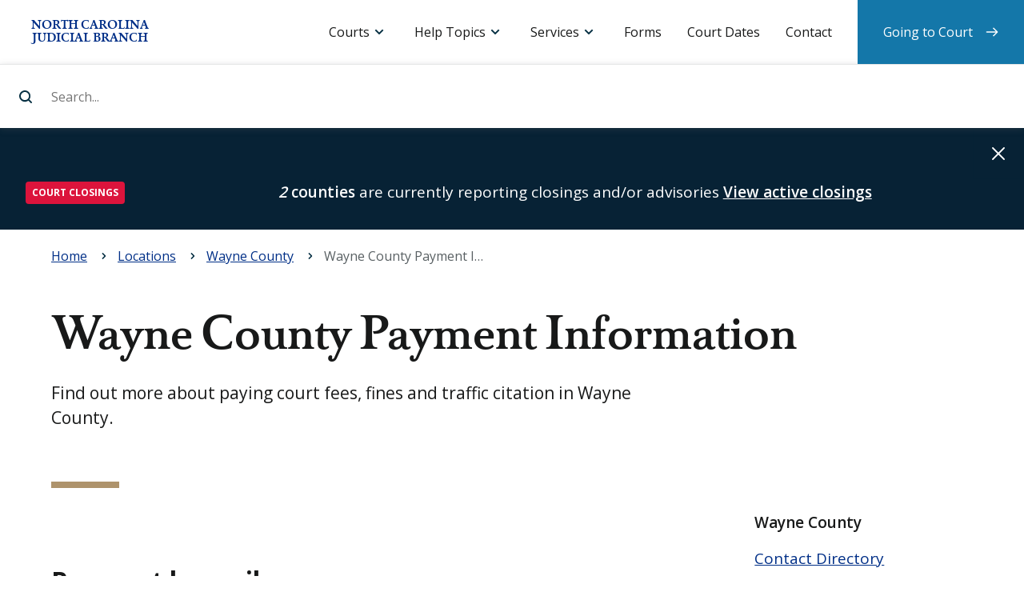

--- FILE ---
content_type: text/html; charset=UTF-8
request_url: https://www.nccourts.gov/locations/wayne-county/wayne-county-payment-information
body_size: 6740
content:
<!DOCTYPE html>
<html lang="en" dir="ltr" prefix="content: http://purl.org/rss/1.0/modules/content/  dc: http://purl.org/dc/terms/  foaf: http://xmlns.com/foaf/0.1/  og: http://ogp.me/ns#  rdfs: http://www.w3.org/2000/01/rdf-schema#  schema: http://schema.org/  sioc: http://rdfs.org/sioc/ns#  sioct: http://rdfs.org/sioc/types#  skos: http://www.w3.org/2004/02/skos/core#  xsd: http://www.w3.org/2001/XMLSchema# ">
    <head>
        <meta charset="utf-8" />
<meta name="description" content="Find out more about paying court fees, fines and traffic citation in Wayne County." />
<link rel="canonical" href="https://www.nccourts.gov/locations/wayne-county/wayne-county-payment-information" />
<meta name="Generator" content="Drupal 9 (https://www.drupal.org)" />
<meta name="MobileOptimized" content="width" />
<meta name="HandheldFriendly" content="true" />
<meta name="viewport" content="width=device-width, initial-scale=1.0" />
<link rel="icon" href="/themes/contrib/nccourts-theme/favicon.ico" type="image/vnd.microsoft.icon" />
<script src="/assets/s3fs-public/google_tag/primary/google_tag.script.js?VersionId=PKMtKKxYg01Q7oaL9OaIYd.LbW3C.Xe.?t9aj4s" defer></script>

        <title>Wayne County Payment Information | North Carolina Judicial Branch</title>
        <link rel="stylesheet" media="all" href="/core/themes/stable/css/system/components/ajax-progress.module.css?t9aj4s" />
<link rel="stylesheet" media="all" href="/core/themes/stable/css/system/components/align.module.css?t9aj4s" />
<link rel="stylesheet" media="all" href="/core/themes/stable/css/system/components/autocomplete-loading.module.css?t9aj4s" />
<link rel="stylesheet" media="all" href="/core/themes/stable/css/system/components/fieldgroup.module.css?t9aj4s" />
<link rel="stylesheet" media="all" href="/core/themes/stable/css/system/components/container-inline.module.css?t9aj4s" />
<link rel="stylesheet" media="all" href="/core/themes/stable/css/system/components/clearfix.module.css?t9aj4s" />
<link rel="stylesheet" media="all" href="/core/themes/stable/css/system/components/details.module.css?t9aj4s" />
<link rel="stylesheet" media="all" href="/core/themes/stable/css/system/components/hidden.module.css?t9aj4s" />
<link rel="stylesheet" media="all" href="/core/themes/stable/css/system/components/item-list.module.css?t9aj4s" />
<link rel="stylesheet" media="all" href="/core/themes/stable/css/system/components/js.module.css?t9aj4s" />
<link rel="stylesheet" media="all" href="/core/themes/stable/css/system/components/nowrap.module.css?t9aj4s" />
<link rel="stylesheet" media="all" href="/core/themes/stable/css/system/components/position-container.module.css?t9aj4s" />
<link rel="stylesheet" media="all" href="/core/themes/stable/css/system/components/progress.module.css?t9aj4s" />
<link rel="stylesheet" media="all" href="/core/themes/stable/css/system/components/reset-appearance.module.css?t9aj4s" />
<link rel="stylesheet" media="all" href="/core/themes/stable/css/system/components/resize.module.css?t9aj4s" />
<link rel="stylesheet" media="all" href="/core/themes/stable/css/system/components/sticky-header.module.css?t9aj4s" />
<link rel="stylesheet" media="all" href="/core/themes/stable/css/system/components/system-status-counter.css?t9aj4s" />
<link rel="stylesheet" media="all" href="/core/themes/stable/css/system/components/system-status-report-counters.css?t9aj4s" />
<link rel="stylesheet" media="all" href="/core/themes/stable/css/system/components/system-status-report-general-info.css?t9aj4s" />
<link rel="stylesheet" media="all" href="/core/themes/stable/css/system/components/tabledrag.module.css?t9aj4s" />
<link rel="stylesheet" media="all" href="/core/themes/stable/css/system/components/tablesort.module.css?t9aj4s" />
<link rel="stylesheet" media="all" href="/core/themes/stable/css/system/components/tree-child.module.css?t9aj4s" />
<link rel="stylesheet" media="all" href="/modules/contrib/paragraphs/css/paragraphs.unpublished.css?t9aj4s" />
<link rel="stylesheet" media="screen" href="/themes/contrib/nccourts-theme/assets/dist/css/theme_style.css?t9aj4s" />
<link rel="stylesheet" media="print" href="/themes/contrib/nccourts-theme/assets/dist/css/print.css?t9aj4s" />

        <script src="/core/assets/vendor/modernizr/modernizr.min.js?v=3.11.7"></script>
<script src="/core/misc/modernizr-additional-tests.js?v=3.11.7"></script>

    </head>
    <body>
                <a class="shortcut--main" href="#content-container">Skip to main content</a>
        <noscript><iframe src="https://www.googletagmanager.com/ns.html?id=GTM-K24HTP2" height="0" width="0" style="display:none;visibility:hidden"></iframe></noscript>
          <div class="dialog-off-canvas-main-canvas" data-off-canvas-main-canvas>
    








  <header id="header-container" class="header-container" role="banner">
              <div id="block-sitebranding" class="actions block block-system block-system-branding-block">
    
  <h1 class="logo logo--header">
    <a href="/"
       title="Home"
       rel="home">
      <span>North Carolina Judicial Branch</span>
    </a>
  </h1>
    
  <button id="toggle--search"
          class="toggle toggle--search"
          aria-controls="panel--search"
          aria-expanded="false">Search
  </button>
  <button id="toggle--menu"
          class="toggle toggle--menu"
          aria-controls="panel--menu"
          aria-expanded="false">Menu
  </button>
</div><div  id="panel--search" class="panel panel--search" data-panel-search="">
  <form class="form--search" action="/search-results">
    <label for="site-search">Search...</label>
    <input data-search-input
           id="site-search"
           type="search"
           name="search_api_fulltext"
           placeholder="Search..."
           autocomplete="off">
    <input type="submit" id="header-search-bar-submit-btn" value="Search...">
  </form>
  <div data-search-suggestions-panel
       id="panel--suggestions"
       class="panel panel--suggestions">
          <div data-quick-links
           id="links--search-quick"
           class="links links--search-quick links--active">
        <div class="links__title">Quick links</div>
        <ul class="links__list">
          
                          <li class="links__item">
                <a href="https://www.nccourts.gov/locations">
                  Find a courthouse
                </a>
              </li>
            
          
                          <li class="links__item">
                <a href="https://www.nccourts.gov/court-dates">
                  Find my court date
                </a>
              </li>
            
          
                          <li class="links__item">
                <a href="https://www.nccourts.gov/portal">
                  Search court records
                </a>
              </li>
            
          
                          <li class="links__item">
                <a href="https://www.nccourts.gov/help-topics/jury-service/jury-service">
                  Prepare for jury service
                </a>
              </li>
            
          
                          <li class="links__item">
                <a href="https://www.nccourts.gov/documents/forms">
                  Find a form
                </a>
              </li>
            
                  </ul>
      </div>
    
    <div data-suggested-searches
         id="links--search-suggest"
         class="links links--search-suggest">
      <div class="links__title">Suggested searches</div>
      <ul class="links__list">
      </ul>
    </div>

    <div data-top-searches
         id="links--search-top"
         class="links links--search-top">
      <div class="links__title">Top results</div>
      <ul class="links__list">
      </ul>
    </div>

    <div data-all-results
         id="links--search-all"
         class="links links--search-all">
      <ul class="links__list">
        <li class="links__item"><a href="/search-results?search_api_fulltext=">View all search results</a>
        </li>
      </ul>
    </div>

  </div>
</div>
<div id="panel--menu" class="panel panel--menu">
    <nav id="menu--primary"  class="menu menu--primary">
        <h2 class="menu__title">Menu</h2>
                      <ul class='menu__list'>
                      <li class="menu__item menu__item--dropdown menu__item--expanded">
                  <a href="">Courts</a>
        
                  <div class="menu__dropdown">
            
                                                                            <div class="menu__subtitle">North Carolina Courts</div>
                                                                                          <ul>
                                                  <a href="/courts">
                                                      Overview of the Courts
                                  </a>
                                                                        <a href="/locations">
                                                      Court Hours and Locations
                                  </a>
                                                                        <a href="/courts/supreme-court">
                                                        <strong>
                                    Supreme Court
                                      </strong>
                                  </a>
                                                                        <a href="/courts/court-of-appeals">
                                                        <strong>
                                    Court of Appeals
                                      </strong>
                                  </a>
                                                                        <a href="/courts/superior-court">
                                                        <strong>
                                    Superior Court
                                      </strong>
                                  </a>
                                                                        <a href="/courts/district-court">
                                                        <strong>
                                    District Court
                                      </strong>
                                  </a>
                                                                        <a href="/courts/business-court">
                                                        <strong>
                                    Business Court
                                      </strong>
                                  </a>
                                                                        <a href="/courts/recovery-courts">
                                                        <strong>
                                    Recovery Courts
                                      </strong>
                                  </a>
                                                                          </ul>
                  <div class="menu__divider"></div>
                                                                    <div class="menu__subtitle">Related links</div>
                                                                                          <ul>
                                                  <a href="/documents/appellate-court-opinions">
                                                      Appellate Court Opinions
                                  </a>
                                                                        <a href="/documents/business-court-opinions">
                                                      Business Court Opinions
                                  </a>
                                                                        <a href="/closings">
                                                      Closings
                                  </a>
                                                                        <a href="/holiday-schedule">
                                                      Holiday Schedule
                                  </a>
                                                                        <a href="/commissions">
                                                      Commissions
                                  </a>
                                                                        <a href="/programs">
                                                      Programs
                                  </a>
                                                                        <a href="/about/about-judicial-branch/careers">
                                                      Careers
                                  </a>
                          
                          </ul>
                      </div>
        
      </li>
                      <li class="menu__item menu__item--dropdown menu__item--expanded">
                  <a href="">Help Topics</a>
        
                  <div class="menu__dropdown">
            
                                                                            <div class="menu__subtitle">Categories</div>
                                                                                          <ul>
                                                  <a href="/help-topics/court-records">
                                                      Court Records
                                  </a>
                                                                        <a href="/help-topics/criminal-law">
                                                      Criminal Law
                                  </a>
                                                                        <a href="/help-topics/disability-and-language-access">
                                                      Disability and Language Access
                                  </a>
                                                                        <a href="/help-topics/divorce-and-marriage">
                                                      Divorce and Marriage
                                  </a>
                                                                        <a href="/help-topics/domestic-violence">
                                                      Domestic Violence
                                  </a>
                                                                        <a href="/help-topics/family-and-children">
                                                      Family and Children
                                  </a>
                                                                        <a href="/help-topics/fees-and-payments">
                                                      Fees and Payments
                                  </a>
                                                                        <a href="/help-topics/find-an-attorney">
                                                      Find an Attorney
                                  </a>
                                                                        <a href="/help-topics/guardianship">
                                                      Guardianship
                                  </a>
                                                                        <a href="/help-topics/housing">
                                                      Housing
                                  </a>
                                                                        <a href="/help-topics/jury-service">
                                                      Jury Service
                                  </a>
                                                                        <a href="/help-topics/lawsuits-and-small-claims">
                                                      Lawsuits and Small Claims
                                  </a>
                                                                        <a href="/help-topics/traffic-and-vehicles">
                                                      Traffic and Vehicles
                                  </a>
                                                                        <a href="/help-topics/wills-and-estates">
                                                      Wills and Estates
                                  </a>
                                                                          </ul>
                  <div class="menu__divider"></div>
                                                                                                                            <ul>
                                                  <a href="/help-topics">
                                                      See All Help Topics
                                  </a>
                          
                          </ul>
                      </div>
        
      </li>
                      <li class="menu__item menu__item--dropdown menu__item--expanded menu__item--#">
                  <a href="">Services</a>
        
                  <div class="menu__dropdown">
            
                                                                            <div class="menu__subtitle">Resources</div>
                                                                                          <ul>
                                                  <a href="https://portal-nc.tylertech.cloud/Portal/">
                                                      Portal (Search/Pay)
                                  </a>
                                                                        <a href="https://efilenc.tylertech.cloud/OfsEfsp/ui/landing">
                                                      File &amp; Serve
                                  </a>
                                                                        <a href="https://northcarolina.tylertech.cloud/SRL/SRL">
                                                      Guide &amp; File
                                  </a>
                                                                        <a href="https://www.ncappellatecourts.org/">
                                                      Appellate Court Filing
                                  </a>
                                                                        <a href="https://ncbc.nccourts.org/filer/">
                                                      Business Court Submissions
                                  </a>
                                                                          </ul>
                  <div class="menu__divider"></div>
                                                                    <div class="menu__subtitle">Requests</div>
                                                                                          <ul>
                                                  <a href="/help-topics/court-records/criminal-background-check">
                                                      Criminal Background Check
                                  </a>
                                                                        <a href="/programs/disability-access">
                                                      Disability Accommodation
                                  </a>
                                                                        <a href="/services/request-a-public-record">
                                                      Public Record
                                  </a>
                                                                        <a href="/services/remote-public-access-program">
                                                      Remote Public Access
                                  </a>
                                                                        <a href="/programs/office-of-language-access-services/do-you-need-a-court-interpreter">
                                                      Spoken Language Interpreter
                                  </a>
                                                                          </ul>
                  <div class="menu__divider"></div>
                                                                                                                            <ul>
                                                  <a href="/services">
                                                      See All Services
                                  </a>
                          
                          </ul>
                      </div>
        
      </li>
                      <li class="menu__item">
                  <a href="/documents/forms">Forms</a>
        
        
      </li>
                      <li class="menu__item">
                  <a href="/court-dates">Court Dates</a>
        
        
      </li>
                      <li class="menu__item">
                  <a href="/contact">Contact</a>
        
        
      </li>
                      <li class="menu__item menu__item--last-child">
                  <a href="/going-to-court">Going to Court</a>
        
        
      </li>
      </ul>

            </nav>
</div>


      </header>

<main id="content-container"
      class="content-container"
      role="main"
      tabindex="-1">

        <div>
    
<div id="block-alerts" class="alert alert--global hidden" hidden="hidden" role="alert" aria-live="assertive">

  <div class="wrapper">
    
   
  </div>

  <button class="alert__dismiss">Dismiss alert</button>

</div>
 <div id="block-alerts-alert-template" class="hidden visually-hidden" hidden>
          
            
      <div class="alert__item"> 
                        <div class="alert__category">
          <span class="badge badge-pill">Alert Cagertory Placeholder</span>
        </div>
        <div class="alert__message">
          <span class="message"></span>
          <a class="alert__link" href="#url-placeholder">Link Text Placeholder</a>
        </div>
      </div>
        </div>
  </div>

      <div>
    <div id="block-breadcrumbs">
  
    
          <nav class="breadcrumb" role="navigation" aria-labelledby="system-breadcrumb">
        <h2 id="system-breadcrumb" class="visually-hidden">Navigation</h2>
        <div class="breadcrumbs">
            <div class="wrapper">
                <ol itemscope="" itemtype="http://schema.org/BreadcrumbList">
                                            <li 
                                                        itemprop="itemListElement"
                            itemscope=""
                            itemtype="http://schema.org/ListItem">
                            <span itemscope="" itemtype="http://schema.org/Thing" itemprop="item">
                                                                    <a href="/"><span itemprop="name" title="Go back to: Home">Home</span></a>
                                       
                            </span>
                            <meta itemprop="position" content="1" loop-length="4">
                        </li>
                                            <li 
                                                        itemprop="itemListElement"
                            itemscope=""
                            itemtype="http://schema.org/ListItem">
                            <span itemscope="" itemtype="http://schema.org/Thing" itemprop="item">
                                                                    <a href="/locations"><span itemprop="name" title="Go back to: Locations">Locations</span></a>
                                       
                            </span>
                            <meta itemprop="position" content="2" loop-length="4">
                        </li>
                                            <li 
                            class="parent"                            itemprop="itemListElement"
                            itemscope=""
                            itemtype="http://schema.org/ListItem">
                            <span itemscope="" itemtype="http://schema.org/Thing" itemprop="item">
                                                                    <a href="/locations/wayne-county"><span itemprop="name" title="Go back to: Wayne County">Wayne County</span></a>
                                       
                            </span>
                            <meta itemprop="position" content="3" loop-length="4">
                        </li>
                                            <li 
                                                        itemprop="itemListElement"
                            itemscope=""
                            itemtype="http://schema.org/ListItem">
                            <span itemscope="" itemtype="http://schema.org/Thing" itemprop="item">
                                                                    <span itemprop="name" title="Currently viewing: Wayne County Payment Information"> Wayne County Payment Information</span>
                                   
                            </span>
                            <meta itemprop="position" content="4" loop-length="4">
                        </li>
                                    </ol>
            </div>
        </div>
    </nav>

  </div>

  </div>

  
  <article itemscope="" itemtype="http://schema.org/WebPage">

                <header class="title title--primary">
    <div class="wrapper">

      
      
      
      
      
      
            <h1 class="title__label" itemprop="headline">
        Wayne County Payment Information       </h1>
      
      
              <div class="title__description" itemprop="description">
          Find out more about paying court fees, fines and traffic citation in Wayne County.        </div>
      
    </div>
  </header>


    
    <div class="zones" data-columns="2">

            <div class="wrapper">
        
        
        
        
        <div class="zone" itemprop="mainContentOfPage">
                                      

  


<section class="band">

    
                <div class="band__parts">
                
  


    
<div class="band__part">
        
  <p><span class="h3"><span class="h2">Payment by mail</span></span></p>
<ul class="checklist"><li>Money order</li>
<li>Certified check</li>
</ul><p><strong>X    NO Cash<br />
X    NO Personal Checks</strong></p>
<p><strong>Make payable to: </strong><br />
Wayne County Clerk of Superior Court</p>
<p><strong>Mail payment to:</strong><br />
Clerk of Superior Court<br />
Wayne County Courthouse<br />
224 E. Walnut St, Room 230<br />
Goldsboro, NC 27530</p>
<p>If you are eligible to pay your traffic citation by mail, please include the <strong>citation number</strong> with your payment.</p>
<p><span class="h3"><span class="h2">Payment in person</span></span></p>
<ul class="checklist"><li>Cash</li>
<li>Credit / debit card (plus <a href="/documents/publications/credit-debit-card-payment-processing-fees" title="Credit / Debit Card Payment Processing Fees">processing fees</a>) – MasterCard, Visa, American Express, Discover. Some restrictions apply.</li>
<li>Money order</li>
<li>Certified check</li>
</ul><p><strong>X    NO Personal Checks</strong></p>
<p>Pay in person at the Cashier's Office in the Wayne County Courthouse.</p>
<p><strong>Child Support Purge Payments</strong><br />
Child support purge payments may be made at the Cashier's Office in the Wayne County Courthouse. For non-purge payments, please refer to the child support payment instructions.</p>
<p><span class="h3"><span class="h2">Payment online</span></span></p>
<p><strong><a href="/services/ecourts-services#portal-10512" title="Services">Go to Services</a></strong> to find options available. If eligible:</p>
<ul class="checklist"><li>Credit / debit card (plus <a href="/documents/publications/credit-debit-card-payment-processing-fees" title="Credit / Debit Card Payment Processing Fees">processing fees</a>) – MasterCard, Visa, American Express, Discover</li>
</ul>


</div>



        </div>

        
        
</section>




                  </div>

                                                          
                                              <aside class="zone">
                                                        <div class="menu menu--secondary">
  <h3 class="menu__title">Wayne County</h3>
  <ul class="menu__list">
                            <li class="menu__item">
        <a href="/locations/wayne-county/contact-directory">Contact Directory</a>
      </li>
                            <li class="menu__item">
        <a href="/locations/wayne-county/family-court-administration">Family Court Administration</a>
      </li>
                            <li class="menu__item">
        <a href="/locations/wayne-county/wayne-county-jury-service">Jury Service</a>
      </li>
                            <li class="menu__item">
        <a href="/locations/wayne-county/wayne-county-local-administrative-schedules">Local Administrative Schedules</a>
      </li>
                            <li class="menu__item">
        <a href="/locations/wayne-county/wayne-county-local-rules-and-forms">Local Rules and Forms</a>
      </li>
                                          <li class="menu__item menu__item--active">
        <a href="/locations/wayne-county/wayne-county-payment-information">Payment Information</a>
      </li>
                            <li class="menu__item">
        <a href="/locations/wayne-county/wayne-county-courthouse">Wayne County Courthouse</a>
      </li>
      </ul>
</div>


                              </aside>
                              
        
              </div>
      
    </div>

  </article>

      
  
</main>

  <footer id="footer-container"
          class="footer-container"
          role="contentinfo">
    <div class="wrapper">

  <div class="logo logo--footer">
    <a href="https://www.nccourts.gov/"
       title="Back to home page">
      <div class="sr-only">
        <strong>North Carolina Judicial Branch</strong>
      </div>
    </a>
  </div>

  <div class="tagline">
    Justice for all
  </div>

  <div class="primary">

                      <div role="tablist" aria-multiselectable="true" class="panel-group panel-group--additional">
    <div class="panel">
                        <div id="block-additionalinformation-menu" class="panel__heading" role="tab">
            
            <h4 class="panel__title">
                <a role="button"
                   data-toggle="collapse"
                   href="#block-additionalinformation-menu"
                   aria-expanded="true"
                   aria-controls="panel__content-additional">
                    Additional Information
                </a>
            </h4>
            
        </div>

        <div id="panel__content-additional" class="panel__content" role="tabpanel" aria-hidden="false">
                        <div class="links">
                                    
                        <ul region="footer_primary" class="links__list">
                                            <li class="links__item">
                    <a href="/news" data-drupal-link-system-path="news">News</a>
                                    </li>
                                            <li class="links__item">
                    <a href="/programs" data-drupal-link-system-path="node/1416">Programs</a>
                                    </li>
                                            <li class="links__item">
                    <a href="/commissions" data-drupal-link-system-path="node/1414">Commissions</a>
                                    </li>
                                            <li class="links__item">
                    <a href="/documents" data-drupal-link-system-path="node/41718">Documents</a>
                                    </li>
                                            <li class="links__item">
                    <a href="/about" data-drupal-link-system-path="node/1415">About</a>
                                    </li>
                                            <li class="links__item">
                    <a href="/about/about-judicial-branch/careers" data-drupal-link-system-path="node/1110">Careers</a>
                                    </li>
                                            <li class="links__item">
                    <a href="/judicial-directory" data-drupal-link-system-path="judicial-directory">Judicial Directory</a>
                                    </li>
                                            <li class="links__item">
                    <a href="/about/data-and-statistics" data-drupal-link-system-path="node/1461">Data and Statistics</a>
                                    </li>
                    </ul>
    

                            </div>
        </div>
    </div>
</div><div role="tablist" aria-multiselectable="true" class="panel-group panel-group--community">
    <div class="panel">
                        <div id="block-communitysupport-menu" class="panel__heading" role="tab">
            
            <h4 class="panel__title">
                <a role="button"
                   data-toggle="collapse"
                   href="#block-communitysupport-menu"
                   aria-expanded="true"
                   aria-controls="panel__content-community">
                    Community Support
                </a>
            </h4>
            
        </div>

        <div id="panel__content-community" class="panel__content" role="tabpanel" aria-hidden="false">
                        <div class="links">
                                    
                        <ul region="footer_primary" class="links__list">
                                            <li class="links__item">
                    <a href="/general-public" data-drupal-link-system-path="node/1419">General Public</a>
                                    </li>
                                            <li class="links__item">
                    <a href="/legal-community" data-drupal-link-system-path="node/1420">Legal Community</a>
                                    </li>
                                            <li class="links__item">
                    <a href="/judicial-community" data-drupal-link-system-path="node/24120">Judicial Community</a>
                                    </li>
                                            <li class="links__item">
                    <a href="/media" data-drupal-link-system-path="node/1422">Media</a>
                                    </li>
                    </ul>
    

                            </div>
        </div>
    </div>
</div><div role="tablist" aria-multiselectable="true" class="panel-group panel-group--help-support">
    <div class="panel">
                        <div id="block-helpandsupport-menu" class="panel__heading" role="tab">
            
            <h4 class="panel__title">
                <a role="button"
                   data-toggle="collapse"
                   href="#block-helpandsupport-menu"
                   aria-expanded="true"
                   aria-controls="panel__content-help-support">
                    Help and Support
                </a>
            </h4>
            
        </div>

        <div id="panel__content-help-support" class="panel__content" role="tabpanel" aria-hidden="false">
                        <div class="links">
                                    
                        <ul region="footer_primary" class="links__list">
                                            <li class="links__item">
                    <a href="/locations" data-drupal-link-system-path="locations">Hours and Locations</a>
                                    </li>
                                            <li class="links__item">
                    <a href="/services" data-drupal-link-system-path="node/1305">Online Services</a>
                                    </li>
                                            <li class="links__item">
                    <a href="/help-topics" data-drupal-link-system-path="help-topics">Help Topics</a>
                                    </li>
                                            <li class="links__item">
                    <a href="/contact" data-drupal-link-system-path="node/24115">Contact</a>
                                    </li>
                    </ul>
    

                            </div>
        </div>
    </div>
</div>

          
  </div>

  <div class="secondary">

                      <div role="tablist" aria-multiselectable="true" class="panel-group panel-group--legal">
    <div class="panel">
        <div id="block-siteinformation-menu" class="panel__heading" role="tab">
            
            <h4 class="panel__title">
                <a role="button"
                   data-toggle="collapse"
                   href="#block-siteinformation-menu"
                   aria-expanded="true"
                   aria-controls="panel__content-legal">
                    Site Information
                </a>
            </h4>
            
        </div>

        <div id="panel__content-legal" class="panel__content" role="tabpanel" aria-hidden="false">
                        <div class="links">
                                    
            <ul region="footer_secondary" class="links__list">
                      <li class="links__item">
                      <a href="/closings" data-drupal-link-system-path="node/24394">Closings</a>
                              </li>
                      <li class="links__item links__item--bullet">
                  </li>
                      <li class="links__item">
                      <a href="/help-topics" data-drupal-link-system-path="help-topics">Help</a>
                              </li>
                      <li class="links__item">
                      <a href="/legal-notices-disclaimers-and-terms-of-use#section-accessibility-information" data-drupal-link-system-path="node/819">Accessibility</a>
                              </li>
                      <li class="links__item">
                      <a href="/legal-notices-disclaimers-and-terms-of-use" data-drupal-link-system-path="node/819">Legal Notices, Disclaimers and Terms of Use</a>
                              </li>
                      <li class="links__item links__item--bullet">
                  </li>
                      <li class="links__item">
                      <a href="/sitemap" data-drupal-link-system-path="sitemap">Sitemap</a>
                              </li>
          </ul>
  

                            </div>
        </div>
    </div>
</div><div id="block-connectwithus-2" class="block--footer-social">
  
    
      <div class="links links--connect links--connect-simple">
  <h4 class="links__title">Connect with us</h4>
  <ul class="links__list">
            <li class="links__item links__item--facebook">
        <a href="https://www.facebook.com/NCcourts" target="_blank"><span>Facebook</span></a>
      </li>
                <li class="links__item links__item--linkedin">
        <a href="https://www.linkedin.com/company/north-carolina-administrative-office-of-the-courts" target="_blank"><span>Linkedin</span></a>
      </li>
                <li class="links__item links__item--twitter">
        <a href="https://x.com/NCCourts" target="_blank"><span>Twitter</span></a>
      </li>
                <li class="links__item links__item--youtube">
        <a href="https://www.youtube.com/@NorthCarolinaCourts" target="_blank"><span>Youtube</span></a>
      </li>
                <li class="links__item links__item--instagram">
        <a href="https://www.nccourts.gov/learn/all-things-judicial-podcast" target="_blank"><span>Podcast</span></a>
      </li>
        </ul>
</div>
  </div>


          
  </div>

            <div class="language">
            <div id="block-languages" class="block--footer-languages links links--languages">
  
    
      
            <ul region="footer_language" class="links__list">
                      <li class="links__item">
                      <a href="/languages" data-drupal-link-system-path="node/40456">Languages:</a>
                              </li>
                      <li class="links__item">
                      <a href="/languages/informacion-en-espanol" data-drupal-link-system-path="node/24122">Español</a>
                              </li>
                      <li class="links__item">
                      <a href="/languages/informations-en-francais" data-drupal-link-system-path="node/40455">Français</a>
                              </li>
                      <li class="links__item">
                      <a href="/languages/informaciya-na-russkom-yazyke" data-drupal-link-system-path="node/40447">Pусский</a>
                              </li>
                      <li class="links__item">
                      <a href="/languages/thong-tin-bang-tieng-viet" data-drupal-link-system-path="node/24571">Tiếng Việt</a>
                              </li>
                      <li class="links__item">
                      <a href="/languages/jiantizhongwenxinxi" data-drupal-link-system-path="node/40291">简体中文信息</a>
                              </li>
                      <li class="links__item">
                      <a href="/languages/zhongguochuantongxinxi" data-drupal-link-system-path="node/40720">中國傳統信息</a>
                              </li>
                      <li class="links__item">
                      <a href="/languages/almlwmat-ballght-alrbyt" data-drupal-link-system-path="node/40317">عربى</a>
                              </li>
          </ul>
  

  </div>


      </div>
      

</div>
  </footer>

  </div>

        
        <a id="shortcut--header"
           class="shortcut--header"
           href="#header-container">
          Back to top
        </a>
        <script type="application/json" data-drupal-selector="drupal-settings-json">{"path":{"baseUrl":"\/","scriptPath":null,"pathPrefix":"","currentPath":"node\/1029","currentPathIsAdmin":false,"isFront":false,"currentLanguage":"en"},"pluralDelimiter":"\u0003","suppressDeprecationErrors":true,"timezone_default":"America\/New_York","timezone_default_offset":"-05:00","elasticsearch_connector":{"index_name":"elasticsearch_index_prodaurora_elasticsearch_main","url":"https:\/\/proxy.nccourts.gov"},"nc_courts_alerts":{"cookie_key":"nc_courts_alerts_dimissed_alerts","alerts_backup":{"updateDate":"2026-01-22T19:15:01-0500","newsalerts":[{"id":"closings-e321f71335e9713df7e211d48e29f088","category":"Court closings","title":"closings alert","level":"danger","description":"\u003Cstrong\u003E\u003Cem class=\u0022placeholder\u0022\u003E2\u003C\/em\u003E counties\u003C\/strong\u003E are currently reporting closings and\/or advisories","startdate":1769058000,"enddate":1769144399,"publishdate":1769127301,"link":{"url":"\/closings","text":"View active closings"},"md5":"3d1daa8f6005031cad02dc880bfd789f"}]},"alerts_endpoint":"\/nc_courts_alerts.json"},"views":{"local_rules_and_forms":"\/rest-export\/documents-taxonomies\/counties?_format=json"},"user":{"uid":0,"permissionsHash":"0e0fa9922dd08c6b776b640fd88dd212f86517c5ae7eacf4098d089c9d4cf224"}}</script>
<script src="/assets/s3fs-public/js/js_bHjvogHd99DSyqfd0KeSS6jKvHiODvEcBY14gxH7aoY.js?VersionId=erH9RrijeT3wozKPjUtJGQ6tHVVqsuoW"></script>
<script src="/themes/contrib/nccourts-theme/assets/dist/js/components/collapse.js?t9aj4s"></script>
<script src="/themes/contrib/nccourts-theme/assets/dist/js/components/card-swipe.js?t9aj4s"></script>
<script src="/assets/s3fs-public/js/js_j4ciofBSyJz1LkGisLGj5MAd6_hYtgZhDbl_a6kqh0g.js?VersionId=QbJZgVg7VE9cueSbiUenBANp2.OOu5qC"></script>
<script src="/themes/contrib/nccourts-theme/assets/dist/js/components/search-results.js?t9aj4s"></script>
<script src="/themes/contrib/nccourts-theme/assets/dist/js/components/search-did-you-mean.js?t9aj4s"></script>
<script src="/assets/s3fs-public/js/js_6BbGSxXpWOrxI3jS1wiY1MZauB0Z9hy0YLcHXOPCjPw.js?VersionId=4o7Dawq9JeBd6NHjBAlJoMgvx._nO7uu"></script>

    </body>
</html>


--- FILE ---
content_type: text/css
request_url: https://www.nccourts.gov/themes/contrib/nccourts-theme/assets/dist/css/print.css?t9aj4s
body_size: 48921
content:
@charset 'UTF-8';
/**
 * @license
 * MyFonts Webfont Build ID 3425517, 2017-07-20T11:58:46-0400
 *
 * The fonts listed in this notice are subject to the End User License
 * Agreement(s) entered into by the website owner. All other parties are
 * explicitly restricted from using the Licensed Webfonts(s).
 *
 * You may obtain a valid license at the URLs below.
 *
 * Webfont: FF Tibere Web Medium by FontFont
 * URL: https://www.myfonts.com/fonts/fontfont/tibere/ot-medium/
 *
 * Webfont: FF Tibere Web Light by FontFont
 * URL: https://www.myfonts.com/fonts/fontfont/tibere/ot-light/
 *
 * Webfont: FF Tibere Web Italic by FontFont
 * URL: https://www.myfonts.com/fonts/fontfont/tibere/ot-italic/
 *
 * Webfont: FF Tibere Web Light Italic by FontFont
 * URL: https://www.myfonts.com/fonts/fontfont/tibere/ot-light-italic/
 *
 * Webfont: FF Tibere Web Bold by FontFont
 * URL: https://www.myfonts.com/fonts/fontfont/tibere/ot-bold/
 *
 * Webfont: Tibere Ornaments Banded by FontFont
 * URL: https://www.myfonts.com/fonts/fontfont/tibere/ornaments-banded/
 *
 * Webfont: FF Tibere Web by FontFont
 * URL: https://www.myfonts.com/fonts/fontfont/tibere/ot/
 *
 *
 * License: https://www.myfonts.com/viewlicense?type=web&buildid=3425517
 * Licensed pageviews: 500,000
 * Webfonts copyright: 2010 Albert Boton published by FSI FontShop International GmbH
 *
 * © 2017 MyFonts Inc
*/
/* @import must be at top of file, otherwise CSS will not work */
@import url('//hello.myfonts.net/count/3444ed');
@import url('https://fonts.googleapis.com/css?family=Open+Sans:300,400,600,700');
@font-face
{
    font-family: 'FF Tibere';
    font-weight: 300;
    font-style: normal;

    src: url('../fonts/3444ED_1_0.eot?#iefix') format('embedded-opentype'), url('../fonts/3444ED_1_0.woff2') format('woff2'), url('../fonts/3444ED_1_0.woff') format('woff'), url('../fonts/3444ED_1_0.ttf') format('truetype');
}

@font-face
{
    font-family: 'FF Tibere';
    font-weight: 500;
    font-style: normal;

    src: url('../fonts/3444ED_6_0.eot?#iefix') format('embedded-opentype'), url('../fonts/3444ED_6_0.woff2') format('woff2'), url('../fonts/3444ED_6_0.woff') format('woff'), url('../fonts/3444ED_6_0.ttf') format('truetype');
}

@font-face
{
    font-family: 'FF Tibere';
    font-weight: 700;
    font-style: normal;

    src: url('../fonts/3444ED_4_0.eot?#iefix') format('embedded-opentype'), url('../fonts/3444ED_4_0.woff2') format('woff2'), url('../fonts/3444ED_4_0.woff') format('woff'), url('../fonts/3444ED_4_0.ttf') format('truetype');
}

.radios .option__input,
.webform-radios-other .option__input,
.checkboxes .option__input,
.webform-checkboxes-other .option__input
{
    position: absolute;
    top: auto;
    left: -10000px;

    overflow: hidden; 

    width: 1px;
    height: 1px;
    margin: 0 !important;
}

label,
.radios legend,
.webform-radios-other legend,
.checkboxes legend,
.webform-checkboxes-other legend
{
    font-weight: 600;

    display: block;

    margin-bottom: 8px;

    cursor: pointer;
}

/*! normalize.css v4.1.1 | MIT License | github.com/necolas/normalize.css */
/**
 * 1. Change the default font family in all browsers (opinionated).
 * 2. Prevent adjustments of font size after orientation changes in IE and iOS.
 */
html
{
    font-family: sans-serif;
    /* 1 */

        -ms-text-size-adjust: 100%;
    /* 2 */
    -webkit-text-size-adjust: 100%;
    /* 2 */
}

/**
 * Remove the margin in all browsers (opinionated).
 */
body
{
    margin: 0;
}

/* HTML5 display definitions
   ========================================================================== */
/**
 * Add the correct display in IE 9-.
 * 1. Add the correct display in Edge, IE, and Firefox.
 * 2. Add the correct display in IE.
 */
article,
aside,
details,
figcaption,
figure,
footer,
header,
main,
menu,
nav,
section,
summary
{
    /* 1 */
    display: block;
}

/**
 * Add the correct display in IE 9-.
 */
audio,
canvas,
progress,
video
{
    display: inline-block;
}

/**
 * Add the correct display in iOS 4-7.
 */
audio:not([controls])
{
    display: none;

    height: 0;
}

/**
 * Add the correct vertical alignment in Chrome, Firefox, and Opera.
 */
progress
{
    vertical-align: baseline;
}

/**
 * Add the correct display in IE 10-.
 * 1. Add the correct display in IE.
 */
template,
[hidden]
{
    display: none;
}

/* Links
   ========================================================================== */
/**
 * 1. Remove the gray background on active links in IE 10.
 * 2. Remove gaps in links underline in iOS 8+ and Safari 8+.
 */
a
{
    background-color: transparent;
    /* 1 */

    -webkit-text-decoration-skip: objects;
    /* 2 */
}

/**
 * Remove the outline on focused links when they are also active or hovered
 * in all browsers (opinionated).
 */
a:active,
a:hover
{
    outline-width: 0;
}

/* Text-level semantics
   ========================================================================== */
/**
 * 1. Remove the bottom border in Firefox 39-.
 * 2. Add the correct text decoration in Chrome, Edge, IE, Opera, and Safari.
 */
abbr[title]
{
    /* 1 */
    text-decoration: underline;
    /* 2 */
    text-decoration: underline dotted;

    border-bottom: none;
    /* 2 */
}

/**
 * Prevent the duplicate application of `bolder` by the next rule in Safari 6.
 */
b,
strong
{
    font-weight: inherit;
}

/**
 * Add the correct font weight in Chrome, Edge, and Safari.
 */
b,
strong
{
    font-weight: bolder;
}

/**
 * Add the correct font style in Android 4.3-.
 */
dfn
{
    font-style: italic;
}

/**
 * Correct the font size and margin on `h1` elements within `section` and
 * `article` contexts in Chrome, Firefox, and Safari.
 */
h1
{
    font-size: 2em;

    margin: .67em 0;
}

/**
 * Add the correct background and color in IE 9-.
 */
mark
{
    color: #000; 
    background-color: #ff0;
}

/**
 * Add the correct font size in all browsers.
 */
small
{
    font-size: 80%;
}

/**
 * Prevent `sub` and `sup` elements from affecting the line height in
 * all browsers.
 */
sub,
sup
{
    font-size: 75%;
    line-height: 0;

    position: relative;

    vertical-align: baseline;
}

sub
{
    bottom: -.25em;
}

sup
{
    top: -.5em;
}

/* Embedded content
   ========================================================================== */
/**
 * Remove the border on images inside links in IE 10-.
 */
img
{
    border-style: none;
}

/**
 * Hide the overflow in IE.
 */
svg:not(:root)
{
    overflow: hidden;
}

/* Grouping content
   ========================================================================== */
/**
 * 1. Correct the inheritance and scaling of font size in all browsers.
 * 2. Correct the odd `em` font sizing in all browsers.
 */
code,
kbd,
pre,
samp
{
    font-family: monospace, monospace;
    /* 1 */
    font-size: 1em;
    /* 2 */
}

/**
 * Add the correct margin in IE 8.
 */
figure
{
    margin: 1em 40px;
}

/**
 * 1. Add the correct box sizing in Firefox.
 * 2. Show the overflow in Edge and IE.
 */
hr
{
    /* 1 */
    overflow: visible;

    box-sizing: content-box;
    /* 1 */
    height: 0;
    /* 2 */
}

/* Forms
   ========================================================================== */
/**
 * 1. Change font properties to `inherit` in all browsers (opinionated).
 * 2. Remove the margin in Firefox and Safari.
 */
button,
input,
select,
textarea
{
    font: inherit;
    /* 1 */

    margin: 0;
    /* 2 */
}

/**
 * Restore the font weight unset by the previous rule.
 */
optgroup
{
    font-weight: bold;
}

/**
 * Show the overflow in IE.
 * 1. Show the overflow in Edge.
 */
button,
input
{
    /* 1 */
    overflow: visible;
}

/**
 * Remove the inheritance of text transform in Edge, Firefox, and IE.
 * 1. Remove the inheritance of text transform in Firefox.
 */
button,
select
{
    /* 1 */
    text-transform: none;
}

/**
 * 1. Prevent a WebKit bug where (2) destroys native `audio` and `video`
 *    controls in Android 4.
 * 2. Correct the inability to style clickable types in iOS and Safari.
 */
button,
html [type='button'],
[type='reset'],
[type='submit']
{
    -webkit-appearance: button;
    /* 2 */
}

/**
 * Remove the inner border and padding in Firefox.
 */
button::-moz-focus-inner,
[type='button']::-moz-focus-inner,
[type='reset']::-moz-focus-inner,
[type='submit']::-moz-focus-inner
{
    padding: 0; 

    border-style: none;
}

/**
 * Restore the focus styles unset by the previous rule.
 */
button:-moz-focusring,
[type='button']:-moz-focusring,
[type='reset']:-moz-focusring,
[type='submit']:-moz-focusring
{
    outline: 1px dotted ButtonText;
}

/**
 * Change the border, margin, and padding in all browsers (opinionated).
 */
fieldset
{
    margin: 0 2px;
    padding: .35em .625em .75em; 

    border: 1px solid #c0c0c0;
}

/**
 * 1. Correct the text wrapping in Edge and IE.
 * 2. Correct the color inheritance from `fieldset` elements in IE.
 * 3. Remove the padding so developers are not caught out when they zero out
 *    `fieldset` elements in all browsers.
 */
legend
{
    /* 2 */
    display: table;

    box-sizing: border-box;
    /* 1 */
    max-width: 100%;
    /* 1 */
    padding: 0;
    /* 3 */

    white-space: normal;
    /* 1 */

    color: inherit;
    /* 1 */
}

/**
 * Remove the default vertical scrollbar in IE.
 */
textarea
{
    overflow: auto;
}

/**
 * 1. Add the correct box sizing in IE 10-.
 * 2. Remove the padding in IE 10-.
 */
[type='checkbox'],
[type='radio']
{
    box-sizing: border-box;
    /* 1 */
    padding: 0;
    /* 2 */
}

/**
 * Correct the cursor style of increment and decrement buttons in Chrome.
 */
[type='number']::-webkit-inner-spin-button,
[type='number']::-webkit-outer-spin-button
{
    height: auto;
}

/**
 * 1. Correct the odd appearance in Chrome and Safari.
 * 2. Correct the outline style in Safari.
 */
[type='search']
{
    /* 1 */
    outline-offset: -2px;

    -webkit-appearance: textfield;
    /* 2 */
}

/**
 * Remove the inner padding and cancel buttons in Chrome and Safari on OS X.
 */
[type='search']::-webkit-search-cancel-button,
[type='search']::-webkit-search-decoration
{
    -webkit-appearance: none;
}

/**
 * Correct the text style of placeholders in Chrome, Edge, and Safari.
 */
::-webkit-input-placeholder
{
    opacity: .54; 
    color: inherit;
}

/**
 * 1. Correct the inability to style clickable types in iOS and Safari.
 * 2. Change font properties to `inherit` in Safari.
 */
::-webkit-file-upload-button
{
    /* 1 */
    font: inherit;

    -webkit-appearance: button;
    /* 2 */
}

*
{
    box-sizing: border-box;
}

body
{
    font: 400 14px/1.5 'Open Sans', Helvetica, Arial, sans-serif;

    overflow-x: hidden;

    color: #181919;

    -webkit-font-smoothing: antialiased;
    -moz-osx-font-smoothing: grayscale;
}
@media (min-width: 640px)
{
    body
    {
        font: 400 16px/1.5 'Open Sans', Helvetica, Arial, sans-serif;
    }
}
@media (min-width: 1024px)
{
    body
    {
        font: 400 19px/1.5 'Open Sans', Helvetica, Arial, sans-serif;
    }
}
body:before
{
    position: fixed;
    z-index: 0; 
    top: 0;
    left: 0;

    width: 0;
    height: 0;

    content: '';
    transition: opacity 300ms cubic-bezier(.77, 0, .175, 1);

    opacity: 0;
    background-color: rgba(24, 25, 25, .25);
}
body.clipped
{
    overflow-y: hidden;
}
body.clipped:before
{
    z-index: 10; 

    width: 100%;
    height: 100%;

    opacity: 1;
}
@media (max-width: 1023px)
{
    body.clipped--mobile
    {
        overflow-y: hidden;
    }
}
@media (max-width: 1023px)
{
    body.clipped--mobile:before
    {
        z-index: 10; 

        width: 100%;
        height: 100%;

        opacity: 1;
    }
}

::selection
{
    color: #181919; 
    background-color: #ffbf47;
}

fieldset
{
    margin: 0;
    padding: 0;

    border: 0;
}

h1
{
    font: 700 32px/1.25 'FF Tibere', Palatino, Georgia, sans-serif; 

    display: block;

    margin: 64px 0 32px;
}
@media (min-width: 640px)
{
    h1
    {
        font-size: 48px; 

        margin: 96px 0 48px;
    }
}
@media (min-width: 1024px)
{
    h1
    {
        font-size: 62px; 

        margin: 124px 0 62px;
    }
}

h2
{
    font: 700 24px/1.25 'Open Sans', Helvetica, Arial, sans-serif; 

    display: block;

    margin: 48px 0 24px;
}
@media (min-width: 640px)
{
    h2
    {
        font-size: 28px; 

        margin: 56px 0 28px;
    }
}
@media (min-width: 1024px)
{
    h2
    {
        font-size: 32px; 

        margin: 64px 0 32px;
    }
}

h3
{
    font: 600 21px/1.25 'Open Sans', Helvetica, Arial, sans-serif; 

    display: block;

    margin: 42px 0 21px;
}
@media (min-width: 640px)
{
    h3
    {
        font-size: 24px; 

        margin: 48px 0 24px;
    }
}
@media (min-width: 1024px)
{
    h3
    {
        font-size: 28px; 

        margin: 56px 0 28px;
    }
}

h4
{
    font: 400 19px/1.25 'Open Sans', Helvetica, Arial, sans-serif; 

    display: block;

    margin: 28px 0 19px;
}
@media (min-width: 640px)
{
    h4
    {
        font-size: 21px; 

        margin: 42px 0 21px;
    }
}
@media (min-width: 1024px)
{
    h4
    {
        font-size: 24px; 

        margin: 48px 0 24px;
    }
}

h5
{
    font: 700 16px/1.25 'Open Sans', Helvetica, Arial, sans-serif; 

    display: block;

    margin: 32px 0 16px;
}
@media (min-width: 640px)
{
    h5
    {
        font-size: 19px; 

        margin: 28px 0 19px;
    }
}
@media (min-width: 1024px)
{
    h5
    {
        font-size: 21px; 

        margin: 42px 0 21px;
    }
}

h6
{
    font: 600 14px/1.25 'Open Sans', Helvetica, Arial, sans-serif; 

    display: block;

    margin: 28px 0 14px;
}
@media (min-width: 640px)
{
    h6
    {
        font-size: 16px; 

        margin: 32px 0 16px;
    }
}
@media (min-width: 1024px)
{
    h6
    {
        font-size: 19px; 

        margin: 28px 0 19px;
    }
}

.h1
{
    font: 700 32px/1.25 'FF Tibere', Palatino, Georgia, sans-serif; 

    display: block;

    margin: 64px 0 32px;
}
@media (min-width: 640px)
{
    .h1
    {
        font-size: 48px; 

        margin: 96px 0 48px;
    }
}
@media (min-width: 1024px)
{
    .h1
    {
        font-size: 62px; 

        margin: 124px 0 62px;
    }
}

.h2
{
    font: 700 24px/1.25 'Open Sans', Helvetica, Arial, sans-serif; 

    display: block;

    margin: 48px 0 24px;
}
@media (min-width: 640px)
{
    .h2
    {
        font-size: 28px; 

        margin: 56px 0 28px;
    }
}
@media (min-width: 1024px)
{
    .h2
    {
        font-size: 32px; 

        margin: 64px 0 32px;
    }
}

.h3
{
    font: 600 21px/1.25 'Open Sans', Helvetica, Arial, sans-serif; 

    display: block;

    margin: 42px 0 21px;
}
@media (min-width: 640px)
{
    .h3
    {
        font-size: 24px; 

        margin: 48px 0 24px;
    }
}
@media (min-width: 1024px)
{
    .h3
    {
        font-size: 28px; 

        margin: 56px 0 28px;
    }
}

.h4
{
    font: 400 19px/1.25 'Open Sans', Helvetica, Arial, sans-serif; 

    display: block;

    margin: 28px 0 19px;
}
@media (min-width: 640px)
{
    .h4
    {
        font-size: 21px; 

        margin: 42px 0 21px;
    }
}
@media (min-width: 1024px)
{
    .h4
    {
        font-size: 24px; 

        margin: 48px 0 24px;
    }
}

.h5
{
    font: 700 16px/1.25 'Open Sans', Helvetica, Arial, sans-serif; 

    display: block;

    margin: 32px 0 16px;
}
@media (min-width: 640px)
{
    .h5
    {
        font-size: 19px; 

        margin: 28px 0 19px;
    }
}
@media (min-width: 1024px)
{
    .h5
    {
        font-size: 21px; 

        margin: 42px 0 21px;
    }
}

.h6
{
    font: 600 14px/1.25 'Open Sans', Helvetica, Arial, sans-serif; 

    display: block;

    margin: 28px 0 14px;
}
@media (min-width: 640px)
{
    .h6
    {
        font-size: 16px; 

        margin: 32px 0 16px;
    }
}
@media (min-width: 1024px)
{
    .h6
    {
        font-size: 19px; 

        margin: 28px 0 19px;
    }
}

h1:focus,
h2:focus,
h3:focus,
h4:focus,
h5:focus,
h6:focus
{
    outline: none;
}

a:link
{
    transition: color 150ms cubic-bezier(.77, 0, .175, 1), background 150ms cubic-bezier(.77, 0, .175, 1), box-shadow 150ms cubic-bezier(.77, 0, .175, 1); 

    color: #002f87;
}

a:visited
{
    color: #4c2c92;
}

a:hover
{
    color: #0041ba; 
    background-color: #f2f4f9;
}

a:focus
{
    z-index: 1; 

    color: #0041ba;
    outline: 0;
    background-color: #ffbf47;
    box-shadow: 0 0 0 4px #ffbf47;
}

a:active
{
    color: #0041ba; 
    outline: 0;
    background-color: #ffbf47;
    box-shadow: 0 0 0 4px #ffbf47;
}

a.teaser
{
    font-weight: 600;
}

a[target='_blank']
{
    margin-right: -24px;
}
a[target='_blank']:after
{
    z-index: 0; 

    display: inline-block;

    width: 24px;
    height: 24px;

    content: '';
    transition: opacity 150ms cubic-bezier(.77, 0, .175, 1), transform 150ms cubic-bezier(.77, 0, .175, 1);
    transform: translateX(-25%);
    vertical-align: bottom;

    opacity: 0;
    background: #f2f4f9 url('../img/icons/i_external.svg') no-repeat 50% 50%/16px auto;
}
a[target='_blank']:hover:after
{
    z-index: 1; 

    transform: translateX(0%);

    opacity: 1;
}

a[href^='tel:']
{
    white-space: nowrap;
}

ul
{
    margin: 0 0 14px;
}
@media (min-width: 640px)
{
    ul
    {
        margin-bottom: 16px;
    }
}
@media (min-width: 1024px)
{
    ul
    {
        margin-bottom: 19px;
    }
}

li
{
    margin-top: 8px;
}
li:first-child
{
    margin-top: 0;
}

ol
{
    margin: 0 0 14px;
}
@media (min-width: 640px)
{
    ol
    {
        margin-bottom: 16px;
    }
}
@media (min-width: 1024px)
{
    ol
    {
        margin-bottom: 19px;
    }
}

dl
{
    margin: 0 0 28px;
}
@media (min-width: 640px)
{
    dl
    {
        margin-bottom: 32px;
    }
}
@media (min-width: 1024px)
{
    dl
    {
        margin-bottom: 38px;
    }
}

dt
{
    font-weight: 600; 

    margin-top: 28px;
}
@media (min-width: 640px)
{
    dt
    {
        margin-top: 32px;
    }
}
@media (min-width: 1024px)
{
    dt
    {
        margin-top: 38px;
    }
}
dt:first-child
{
    margin-top: 0;
}

dd
{
    margin: 16px 0 0;
}

img,
picture
{
    display: block;

    max-width: 100%;
    height: auto;

    border-radius: 4px;
}

figure
{
    overflow: hidden; 

    margin: 0 0 28px;

    border-radius: 4px;
}
@media (min-width: 640px)
{
    figure
    {
        margin-bottom: 32px;
    }
}
@media (min-width: 1024px)
{
    figure
    {
        margin-bottom: 38px;
    }
}
@media (max-width: 639px)
{
    figure.map--locations
    {
        display: none;
    }
}

figcaption
{
    font-family: 'Open Sans', Helvetica, Arial, sans-serif;
    font-size: 14px; 
    font-style: italic;

    margin: 16px 0 0;

    color: #596063;
}

iframe,
video
{
    overflow: hidden; 

    margin: 0 0 14px;

    border-radius: 4px;
}
@media (min-width: 640px)
{
    iframe,
    video
    {
        margin-bottom: 16px;
    }
}
@media (min-width: 1024px)
{
    iframe,
    video
    {
        margin-bottom: 19px;
    }
}

p
{
    margin: 0 0 28px;
}
@media (min-width: 640px)
{
    p
    {
        margin-bottom: 32px;
    }
}
@media (min-width: 1024px)
{
    p
    {
        margin-bottom: 38px;
    }
}

strong
{
    font-weight: 600;
}

.casing--caps
{
    text-transform: uppercase;
}

.casing--lowercase
{
    text-transform: lowercase;
}

mark
{
    background-color: #ffbf47;
    box-shadow: 0 0 0 4px #ffbf47;
}

abbr[title]
{
    font-variant: none;

    cursor: help; 
    text-decoration: none;

    border-bottom: 1px dotted;
}

blockquote
{
    font-family: 'FF Tibere', Palatino, Georgia, sans-serif;
    font-size: 28px;
    line-height: 1.25; 

    margin: 56px 0;
    padding: 0 28px;

    border-left: 4px solid #ae936c;
}
@media (min-width: 640px)
{
    blockquote
    {
        font-size: 32px; 

        margin: 64px 0;
        padding: 0 32px;
    }
}
@media (min-width: 1024px)
{
    blockquote
    {
        margin: 76px 0; 
        padding: 0 38px;
    }
}
blockquote p:before
{
    content: open-quote;
}
blockquote p:after
{
    content: close-quote;
}
blockquote footer
{
    font-family: 'Open Sans', Helvetica, Arial, sans-serif;
    font-size: 16px; 
    font-style: normal;
}
blockquote footer:before
{
    display: inline-block;

    margin-right: 8px; 

    content: '\2014';
}

hr
{
    height: 1px;
    margin: 32px 0;

    border: 0; 
    background-color: #b3b9bb;
}

table
{
    width: 100%;

    border-collapse: collapse;
}

caption
{
    text-align: left; 

    color: #596063;
}

tr:hover th,
tr:hover td
{
    background-color: rgba(89, 96, 99, .05);
}

thead th,
thead td
{
    font-weight: 700;

    padding: 8px 0;

    text-align: left; 

    color: #002f87;
    border-bottom: 2px solid;
}

tbody th,
tbody td
{
    padding: 8px 0;

    text-align: left; 

    border-top: 1px solid #181919;
}

tbody th
{
    font-weight: 600;
}

tbody tr:first-child th,
tbody tr:first-child td
{
    border-top: 0;
}

select
{
    font-size: 16px;

    overflow: hidden;

    width: 100%;
    height: 41px;
    padding: 8px 40px 8px 8px;

    cursor: pointer;
    transition: border 150ms cubic-bezier(.77, 0, .175, 1), box-shadow 150ms cubic-bezier(.77, 0, .175, 1); 
    text-overflow: ellipsis;

    border: 2px solid #596063;
    border-radius: 4px;
    background-image: url('../img/icons/i_caret-down.svg');
    background-repeat: no-repeat;
    background-position: calc(100% - 8px) 50%;
    background-size: 24px auto;

    appearance: none;
}
@media (min-width: 640px)
{
    select
    {
        height: 44px;
    }
}
@media (min-width: 1024px)
{
    select
    {
        height: 48px;
    }
}
select::-ms-expand
{
    display: none;
}
select:hover
{
    border-color: #002f87;
}
select:focus
{
    border-color: #002f87;
    outline: 0; 
    box-shadow: 0 0 0 4px rgba(0, 47, 135, .16);
}

.radios .option,
.webform-radios-other .option
{
    position: relative;
}
.radios .option__icon,
.webform-radios-other .option__icon
{
    position: absolute;
    z-index: 1; 
    top: 1px;

    display: block;

    width: 20px;
    height: 20px;

    transition: border 150ms cubic-bezier(.77, 0, .175, 1), box-shadow 150ms cubic-bezier(.77, 0, .175, 1);

    border: 2px solid #596063;
    border-radius: 50%;
}
@media (min-width: 640px)
{
    .radios .option__icon,
    .webform-radios-other .option__icon
    {
        top: 2px;
    }
}
@media (min-width: 1024px)
{
    .radios .option__icon,
    .webform-radios-other .option__icon
    {
        top: 4px;
    }
}
.radios .option__icon:before,
.webform-radios-other .option__icon:before
{
    position: absolute;
    top: 50%;
    left: 50%;

    width: 10px;
    height: 10px;
    margin: -5px 0 0 -5px;

    content: '';
    transition: transform 150ms cubic-bezier(.77, 0, .175, 1), opacity 150ms cubic-bezier(.77, 0, .175, 1); 
    transform: scale(0);

    opacity: 0;
    border-radius: 50%;
    background-color: #002f87;
}
.radios .option__label,
.webform-radios-other .option__label
{
    font-weight: 400;

    position: relative;
    z-index: 2; 

    display: inline-block;

    padding-left: 28px;

    cursor: pointer;
}
.radios .option__input:focus + .option__label + .option__icon,
.webform-radios-other .option__input:focus + .option__label + .option__icon
{
    box-shadow: 0 0 0 4px rgba(0, 47, 135, .16);
}
.radios .option__input:focus + .option__label + .option__icon svg path,
.webform-radios-other .option__input:focus + .option__label + .option__icon svg path
{
    stroke-dashoffset: 0;
}
.radios .option:hover .option__icon,
.webform-radios-other .option:hover .option__icon
{
    border-color: #002f87;
    box-shadow: 0 0 0 4px #f2f4f9;
}
.radios .option:hover .option__icon:before,
.webform-radios-other .option:hover .option__icon:before
{
    transform: scale(.5); 

    opacity: .25;
    background-color: #002f87;
}
.radios .option__input:checked + .option__label + .option__icon,
.webform-radios-other .option__input:checked + .option__label + .option__icon
{
    border-color: #002f87;
}
.radios .option__input:checked + .option__label + .option__icon:before,
.webform-radios-other .option__input:checked + .option__label + .option__icon:before
{
    transform: scale(1); 

    opacity: 1;
}

.checkboxes .option,
.webform-checkboxes-other .option
{
    position: relative;
}
.checkboxes .option__icon,
.webform-checkboxes-other .option__icon
{
    position: absolute;
    z-index: 1; 
    top: 1px;

    display: block;

    width: 20px;
    height: 20px;

    transition: box-shadow 150ms cubic-bezier(.77, 0, .175, 1);

    border: 2px solid #596063;
    border-radius: 4px;
}
@media (min-width: 640px)
{
    .checkboxes .option__icon,
    .webform-checkboxes-other .option__icon
    {
        top: 2px;
    }
}
@media (min-width: 1024px)
{
    .checkboxes .option__icon,
    .webform-checkboxes-other .option__icon
    {
        top: 4px;
    }
}
.checkboxes .option__icon svg,
.webform-checkboxes-other .option__icon svg
{
    position: absolute;
    top: -2px;
    left: -2px;

    width: 20px;
    height: 20px;
}
.checkboxes .option__icon svg path,
.webform-checkboxes-other .option__icon svg path
{
    transition: all .6s ease; 

    fill: none;
    stroke: #002f87;
    stroke-width: 2;
    stroke-linecap: round;
    stroke-linejoin: round;
    stroke-dasharray: 71px;
    stroke-dashoffset: 71px;
}
.checkboxes .option__icon svg polyline,
.webform-checkboxes-other .option__icon svg polyline
{
    transition: all .3s ease; 

    fill: none;
    stroke: #fff;
    stroke-width: 2;
    stroke-linecap: round;
    stroke-linejoin: round;
    stroke-dasharray: 18px;
    stroke-dashoffset: 18px;
}
.checkboxes .option__label,
.webform-checkboxes-other .option__label
{
    font-weight: 400;

    position: relative;
    z-index: 2; 

    display: inline-block;

    padding-left: 28px;

    cursor: pointer;
}
.checkboxes .option__input:focus + .option__label + .option__icon,
.webform-checkboxes-other .option__input:focus + .option__label + .option__icon
{
    box-shadow: 0 0 0 4px rgba(0, 47, 135, .16);
}
.checkboxes .option__input:focus + .option__label + .option__icon svg path,
.webform-checkboxes-other .option__input:focus + .option__label + .option__icon svg path
{
    stroke-dashoffset: 0;
}
.checkboxes .option:hover .option__icon,
.webform-checkboxes-other .option:hover .option__icon
{
    box-shadow: 0 0 0 4px #f2f4f9;
}
.checkboxes .option:hover .option__icon svg path,
.webform-checkboxes-other .option:hover .option__icon svg path
{
    stroke-dashoffset: 0;
}
.checkboxes .option__input:checked + .option__label + .option__icon,
.webform-checkboxes-other .option__input:checked + .option__label + .option__icon
{
    border-color: #002f87;
}
.checkboxes .option__input:checked + .option__label + .option__icon svg path,
.webform-checkboxes-other .option__input:checked + .option__label + .option__icon svg path
{
    fill: #002f87;
}
.checkboxes .option__input:checked + .option__label + .option__icon svg polyline,
.webform-checkboxes-other .option__input:checked + .option__label + .option__icon svg polyline
{
    stroke-dashoffset: 0;
}

input
{
    /*appearance: none;*/
    display: block;

    width: 100%;
    padding: 8px;

    transition: border 150ms cubic-bezier(.77, 0, .175, 1), box-shadow 150ms cubic-bezier(.77, 0, .175, 1); 

    border: 2px solid #596063;
}
input:focus
{
    border-color: #002f87;
    outline: 0; 
    box-shadow: 0 0 0 4px rgba(0, 47, 135, .16);
}
input:hover
{
    border-color: #002f87;
}

input[type='search']
{
    border-radius: 0; 

    appearance: none;
}

input[type='number']::-webkit-inner-spin-button,
input[type='number']::-webkit-outer-spin-button
{
    margin: 0; 

    appearance: none;
}

textarea
{
    display: block;

    width: 100%;
    min-height: 128px;
    padding: 8px;

    resize: vertical;
    transition: border 150ms cubic-bezier(.77, 0, .175, 1), box-shadow 150ms cubic-bezier(.77, 0, .175, 1); 

    border: 2px solid #596063;
}
textarea:focus
{
    border-color: #002f87;
    outline: 0; 
    box-shadow: 0 0 0 4px rgba(0, 47, 135, .16);
}
textarea:hover
{
    border-color: #002f87;
}

address
{
    font-style: normal;

    margin: 0 0 14px;
}
@media (min-width: 640px)
{
    address
    {
        margin-bottom: 16px;
    }
}
@media (min-width: 1024px)
{
    address
    {
        margin-bottom: 19px;
    }
}

@page
{
    margin: 2cm;
}

*,
*:before,
*:after
{
    color: #000 !important;
    background: transparent !important;
    box-shadow: none !important;
    text-shadow: none !important;
}

a,
a:visited
{
    text-decoration: underline;
}

a[href]:after
{
    content: ' (' attr(href) ')';
}

abbr[title]:after
{
    content: ' (' attr(title) ')';
}

a[href^='#']:after,
a[href^='javascript:']:after
{
    content: '';
}

pre
{
    white-space: pre-wrap !important;
}

pre,
blockquote
{
    border: 1px solid #999;

    page-break-inside: avoid;
}

thead
{
    display: table-header-group;
}

tr,
img
{
    page-break-inside: avoid;
}

p,
h2,
h3
{
    orphans: 3;
    widows: 3;
}

h2,
h3
{
    page-break-after: avoid;
}

#header-container,
#footer-container,
.shortcut--main,
.shortcut--header,
.pagination,
svg,
img
{
    display: none;
}

/*# sourceMappingURL=[data-uri] */


--- FILE ---
content_type: image/svg+xml
request_url: https://www.nccourts.gov/themes/contrib/nccourts-theme/assets/dist/img/icons/i_check-simple.svg
body_size: 1
content:
<svg xmlns="http://www.w3.org/2000/svg" width="16" height="16" viewBox="0 0 16 16">
  <path fill="#083144" d="M5.6 9.6L2.4 6.4 0 8.8l5.6 5.6L16 4l-2.4-2.4z"/>
</svg>


--- FILE ---
content_type: image/svg+xml
request_url: https://www.nccourts.gov/themes/contrib/nccourts-theme/assets/dist/img/icons/i_caret-up_white.svg
body_size: 12
content:
<svg xmlns="http://www.w3.org/2000/svg" width="24" height="24" viewBox="0 0 24 24">
  <path fill="#fff" d="M16 15.414l-4-4-4 4L6.586 14l4.707-4.707a.999.999 0 0 1 1.414 0L17.414 14 16 15.414z"/>
</svg>


--- FILE ---
content_type: image/svg+xml
request_url: https://www.nccourts.gov/themes/contrib/nccourts-theme/assets/dist/img/l_tagline.svg?v2
body_size: 6428
content:
<svg id="Layer_1" data-name="Layer 1" xmlns="http://www.w3.org/2000/svg" viewBox="0 0 1115.86 271.96"><defs><style>.cls-1{fill:#ad916b;}</style></defs><title>l_tagline-new</title><path class="cls-1" d="M16.41,262l.52-3.33,1.54-.52c3.84-6.92,8.46-9.23,13.85-14.88l2.31-.25-1.28-.77c1.28-4.36,12.31-10.27,15.65-14.37l3.59-.51c.25,0,2.56-.26,2.56-.77l-1.79-.77c4.36-3.59,19.24-20,24.37-20.53,1.54-2.31,9-8.21,11.8-8.72,2-4.62,6.93-7.44,10.52-10.78.52-.51,7.7-12.57,7.7-13.59,0-5.91,8.21-19.25,11-23.61l-.51-3.85,8-7.69c2.82-3.08,14.11-15.14,17.45-15.65,2.05-2.06,5.13-2.57,7.44-4.11,1.79.77,3.33,1.28,4.62,2.57a11,11,0,0,1-2.31,7.18c-4.37,1-9.75,4.36-13.6,8.47-2.31,2.56-3.59,5.64-7.19,9.23-1.79,3.08-6.41,11.55-6.67,15.65l-2.05,3.85-.77,4.62,1,1.54c3.85,0,21-6.93,22.06-9.49l3.08-1.8,4.11-3.85,4.64-4.37,3.84-3.59c5.13-5.9,7.7-6.67,8.21-6.93l.77.52-.25,2-5.39,5.9c-5.39,6.16-9.49,10-9.75,10.26l-2.31,2.05-2,2.06c-4.88,2.3-7.19,5.13-9.49,5.64h-1c-1.28,1.8-4.36,2.57-6.42,3.08-1.79,2.31-4.61,3.33-6.41,5.64-4.62,1.54-6.16,1.8-10.26,4.62l-.77.26c-6.93,18.47-20,35.92-29.76,53.36l-1.54.26c-4.36,6.16-13.6,12.57-16.42,18l-1.28.26C61.05,266.57,29,278.12,16.16,281L10,277.35C11.54,275.55,8.46,269.14,16.41,262Zm9,6.67,2.06-.25,1.79.25c1.28-1.28,2.31-.77,3.85-1,1,0,2.82-2.83,6.16-3.34A4.72,4.72,0,0,1,42.35,263a15.65,15.65,0,0,1,5.9-3.85c1-1.54,5.38-4.36,7.18-4.87,2-2.57,5.13-3.85,7.18-6.42,3.08-4.1,6.67-7.7,10-11.54a4,4,0,0,1,2-2.83l1.54-3.84c1.8-1,1.54-3.6,3.34-4.62l.25-1.29,1.29-1,.77-2.05c.25.51,7.69-13.09,6.92-13.09-4.36,0-19.24,10.26-21.29,13.34-4.88,1.29-8,6.93-14.88,8.73-.77,1.79-3.59,4.87-5.39,5.38a6.48,6.48,0,0,1-3.08,3.34c0,.77-1.28,1.79-1.79,2.31h-1.8c-.26,3.59-10.26,7.44-10.26,10.77,0,2.31-2.82,7.7-4.11,9.75v1a12,12,0,0,1-1.28,5.39Zm166-239.37c0-1.28,1-2.56,1.28-4.1,1.8-2.06,3.34-3.85,4.11-6.42a4.12,4.12,0,0,0,1.79-2.31l2.57-1.28a18,18,0,0,0,6.41,1.54l1.54,1.54v2.56c-.51.26-.77.52-.77,1,0,.77.77,1.8,1,2.57a4.07,4.07,0,0,0-1,3.08L206,29.76,203.44,29c-1.54,1.29-5.39,4.37-7.44,4.37-.77,0-1.54-.26-2.57-.26-.5-.77-2-2.82-2-3.85Z" transform="translate(-10 -9)"/><path class="cls-1" d="M168.81,181.65c-5.13,0-11-1-14.37-5.9-1-1.29-4.1-7.19-4.1-8.21V164.2c0-2.82,0-4.62,2.31-6.92C156.49,153,175,135,179.07,130.85c.77-1,6.93-4.88,8-5.9,4.1-3.08,6.92-6.42,11.8-6.42,3.33,0,4.36,1.29,4.36,4.37V125c-7.95,8.21-17.7,14.11-23.86,23.34l-.26,4.62c-1.28,1.54-8,7.44-8,8.21a9.46,9.46,0,0,0-.77,4.36c0,1.8.26,3.6.26,3.85a7.8,7.8,0,0,0,2,4.11l.77,2.31,2.82-.77c.77-1,5.39-4.62,6.41-5.65,3.34-1.79,13.6-8.72,14.37-9.75,1-1.28,13.09-13.34,14.37-14.11,1,0,4.87-2.56,6.16-2.56l18-20c1-1,5.13-3.08,6.15-4.37h1c4.1,0,5.13,7.44,5.13,10.52v4.11c-3.08,2.56-15.14,14.88-18.22,18.22-2.05.76-15.39,12.82-16.16,14.1,0,0-2,3.08-2,3.85,0,1,1,5.13,1,6.42h2.83c3.08,0,10.26-2.31,10.26-2.31l43.36-28.22,4.62-1c0,2.57-6.16,6.41-12.57,11l-6.9,5.11a97.29,97.29,0,0,1-9.49,6.93c-3.85,1.8-20,11.29-23.1,12.57-1,0-6.15,1.8-7.95,1.8-3.33,1-13.6,2-14.62,2a13.91,13.91,0,0,1-3.59-2l-2.31-1.8-1.8-4.1H187C179.84,175.75,176.76,181.65,168.81,181.65Zm58-46.7a.77.77,0,0,0,1.54,0,.82.82,0,0,0-.77-.77.84.84,0,0,0-.79.78Z" transform="translate(-10 -9)"/><path class="cls-1" d="M275.53,139.57l7.19,1,1.79,1.28c6.42-3.08,20.78-10.52,25.66-15.14,5.9-5.38,10.77-10.77,17.7-14.88h2.31l1.8-2.31h3.33l2.05,3.08c-2.82,6.93-10,13.09-16.16,17.19-.77,1.54-1.28,3.34-2.05,4.88-.77,8.21-1.28,13.59-4.11,21.29-1.79,5.39-11.29,13.34-16.42,19.24-9,2.06-16.67,4.11-22.06,4.11-10.52,0-14.62-1-21.3-7.7a57.75,57.75,0,0,1-1.79-11.54C259.88,147.27,263.47,146.5,275.53,139.57Zm-2.82,30.53a5.37,5.37,0,0,0,4.36,3.6c4.11,0,7.19-1,9.75-4.11,6.16-7.7,14.63-15.65,14.63-26.43v-3.07h-1a125.86,125.86,0,0,1-15.65,7.44h-2.31c-1,7.95-5.39,12.57-9.75,18.47Z" transform="translate(-10 -9)"/><path class="cls-1" d="M465.13,84.41c-2,0-4.62.77-6.67.77a3.16,3.16,0,0,1-2.31-.77h-5.64c-8.73,0-24.12.26-25.15.77a1.54,1.54,0,0,1-1-.26c-1.28,0-2.57.77-4.36.77-6.67,0-11.55,4.37-19,13.35-2.56,0-6.16,7.95-8.21,7.95-4.36,0-28.22,36.69-31.81,40.79l.25,1.8c-1,1.54-2.82,5.13-2.82,5.13,0,1.28-.77,2.57-.77,3.59v1l2.57,4.1c4.1-1,15.39-4.1,18-7.69,3.59,0,12.83-8,17.19-9.24l1.79-2.31c.52,0,7.7-3.85,9-4.62l2.31-.51,1,2.57c-2,1.53-4.11,3.33-6.42,4.1l-.77,1.54c-5.9,1.28-29.24,22.06-36.43,22.58l-2.6,3.14c-6.16.25-11.55,4.87-17.45,6.92a5.7,5.7,0,0,1-2.05.26c-2.57,0-5.39-1-8-1-.51,0-.77-1-.77-1.79,0-.52.26-.77.26-1l-3.08-.26c-.51-1.54-1.79-3.84-1.79-5.38l.77-4.88c2.56-5.13,7.18-11,12.31-17.19l8.47-11.8c-2.05,0-3.08,2-5.39,2L338.39,143l-1.28.77-1.29-.52-.25-1.79c2.56-6.16,19.5-11.55,26.42-22.84,3.34-1,14.37-14.11,21.3-16.93l-.51-1.54,8.21-11v-1c-7.19-2.82-33.1-2.82-39.52-3.33l-15.13.51-3.85-.77-.51-.77a23.25,23.25,0,0,1,1.54-3.85c3.33,0,8,.77,12.57.77a26.29,26.29,0,0,0,7.69-1l2.31,1,2.57-1.28a3.24,3.24,0,0,0,1.54.26,29.27,29.27,0,0,1,4.62,1,2.5,2.5,0,0,0,2.05.77,7.12,7.12,0,0,0,3.33-.77,17,17,0,0,0,2.06.77h1c1.54,0,3.08-.25,5.13-.25l5.13.51c1-1,6.42-1.54,8.21-1.54l3.6-.77.51-2.57,2.57-2.3c3.33,0,4.1-3.08,5.9-5.65l1.79-.26c3.34-3.59,3.59-9.23,7.19-12.82,1.79-1.54,6.15-4.88,6.15-7.7,1.54-1.54,5.13-3.85,5.13-6.41,3.85-1.54,2.83-2.57,4.11-3.85l2.05-1-.51-1.54c2.56-3.59,10.52-14.37,15.14-14.37a7.65,7.65,0,0,1,5.38,6.42,12.4,12.4,0,0,1-.51,3.08c-3.85,3.85-11,10-11.54,16.16-4.11,3.34-14.63,22.58-18,28.74-.26.25-.26.51-.52.76l6.16,2.83a2.36,2.36,0,0,0,1.28.25c1.8,0,3.85-1,5.9-1,10.78,0,24.63-.77,31.05-.77,1.28,0,2.56.25,3.85.25s2.56-.25,13.08-1.28l4.11.77c13.59.51,18,.77,20.52.77l5.9-.51a119.44,119.44,0,0,1,12.83.51c4.11.51,8,1.28,10.26,3.34L534.86,83c-2.57,1-12.58,2.57-18,2.82h-3.59c-1.29-.25-2.06-.25-3.08-.51-1.8,0-7.44-.77-11.29-.77a10.31,10.31,0,0,0-3.08.26,8.27,8.27,0,0,1-3.34.51h-2.31c-2.3-.51-3.33-1.28-5.9-1.79a2.21,2.21,0,0,1-2,2A153.55,153.55,0,0,0,465.13,84.41Z" transform="translate(-10 -9)"/><path class="cls-1" d="M395.09,177v-1.8c.77-6.92,7.44-13.34,10.52-19.24,3.08-5.64,5.13-11.8,8.21-17.44a37.5,37.5,0,0,1-6.93,4.1h-1.8V140.6a74.87,74.87,0,0,0,9.5-8.47l3.85-1.54c1-2.31,6.67-6.92,8.72-9.49,3.08-3.85,5.64-7.95,9.24-11.55,1.79,0,2.82,0,3.84,1a3.1,3.1,0,0,1,.77,2.57V115c-8.21,7.44-10.26,11-14.11,21-1.28,3.34-3.33,6.41-4.87,9.75-2.31,4.62-4.11,9.75-7.44,13.85,0,1-.26,2.06-.26,3.34,0,2.31.26,4.87,1,5.9,10.52-3.08,22.57-11.29,31-18.47,3.59-3.08,6.93-6.67,10.78-9.75l2.31-.51.77.51-.26,1.79c-6.42,4.88-12.32,10.27-18.22,15.65-1.79,1.54-3.59,3.6-5.38,5.14-2.83,2-5.9,3.84-8.73,5.9-1.28,1-2.31,2.31-3.59,3.33-2.31,1.8-6.67,3.34-9.24,4.88l-.76,1.54c-4.62,3.07-6.68,4.1-12.32,5.13l-4.62-.77L395,181.11ZM486.42,32.84l5.39,5.39,1.54,5.65c-.25.25-4.62,6.41-5.13,7.18l-3.08,1.54h-3.59l-1,1L477,49.76l-1-4.88C478,40.28,481.29,35.41,486.42,32.84Z" transform="translate(-10 -9)"/><path class="cls-1" d="M471.28,129.82c3.34-2.82,8.47-3.33,11.8-5.9,5.14-3.59,9.75-7.44,15.14-10.52a12.15,12.15,0,0,0,4.11-1c4.62,1.28,7.44,2,10.52,5.9V124c-2.83,2.82-6.93,5.65-9.5,8.73h-2.82c-1.28-.77-2.56-1.8-4.1-1.8a13.67,13.67,0,0,1-3.85-7.95h-3.85a13.2,13.2,0,0,0-4.62,3.84c-1.54.52-5.9,4.11-5.9,5.91-2.31,6.92-13.6,19-13.6,26.16v10.52l.77,2.06a8.13,8.13,0,0,1,2,3.07h.77c13.6,0,22.07-12.57,28-12.82,1.28-2.06,23.35-19,26.17-21.3l1.79-.25,1.8,1.28-1,1.54-1.79,1.28-1.8,2c-2,1-1.54,2.57-3.85,2.82-1.54,1.54-30.53,24.12-34.38,25.4l-1,1-3.85.51c-2.31,2.31-13.34,4.11-16.42,4.11-3.33,0-6.67,0-9.75-1L449.22,176l-2.82-.51a40.52,40.52,0,0,1-4.11-5.13V167.5C442.29,149.32,458.71,140.34,471.28,129.82Z" transform="translate(-10 -9)"/><path class="cls-1" d="M501.55,170.36c0-5.13,3.08-10.52,8.73-17.19a36.05,36.05,0,0,0,3.08-3.34A7.94,7.94,0,0,1,514.9,146a7.72,7.72,0,0,1,3.07-1.29h1l.77-.51c1.28-2,2.31-5.9,3.85-8,2.31-2.83,7.7-5.13,10.26-7.7a52.49,52.49,0,0,1,9-7.7c1-.77,2.57-.51,3.59-1.28,3.08-2.31,3.34-3.33,7.44-5.39,1.29-.51,7.7-.77,9.5-.77,2.3,0,2.56,3.08,2.56,4.88,0,5.39-3.85,14.62-8,18.21l-.52,1.29c-1.28,1.79-10.77,8-13.08,9l-1-.52c0-1.79,15.14-15.13,15.14-21.55,0-1.28-1-3.33-2.56-3.33-9.5,0-27.2,14.88-29.51,23.6a8.25,8.25,0,0,0-2.56,5.39c0,2.56,1.53,3.59,4.1,3.59h1.28c3.08-1.28,4.62-4.36,8.21-5.65.77,0,2.57-1.28,3.34-1.28.51,0,1.28.52,1.28,1,0,3.85-8.72,6.41-10.52,8.21-.25.26-8.21,6.93-8.46,7.44a7.77,7.77,0,0,0-2.57,5.64c0,2.57,3.08,4.88,5.64,4.88.26,0,.52.25.77.25l1-.25c2.82-2.82,17.19-9,21.55-10.52,1.28-.51,3.08-.26,4.11-.77a8.71,8.71,0,0,1,2-1.28,32,32,0,0,1,5.64-4.11c2.06-1.28,5.39-5.64,7.19-7.18l9.54-9.4a2.6,2.6,0,0,1,2-1.29,2.35,2.35,0,0,1,1.54,2.31c-5.13,4.62-10.26,10.52-13.08,13.6a45.11,45.11,0,0,1-13.6,10.26c-3.34,1.54-11.29,6.16-14.11,8.72-2.82,2.83-8.47,3.08-12.06,3.85-4.11,3.34-7.18,3.34-12.06,3.34h-1c-4.37,0-10.27-1-12.58-5.39A12.79,12.79,0,0,1,501.55,170.36Z" transform="translate(-10 -9)"/><path class="cls-1" d="M556.2,272c0-8.21,1.8-14.63,4.62-21.81,0-.26.25-.77.25-1,1.54-4.87,2.57-7.44,6.16-11.54l1.8-1.8c2.56-2.82,8-9,8-9,1-1,3.59-6.41,3.59-7.44,0-.77,4.62-4.36,4.62-5.39,0,0,1.8-1.79,1.8-2.56,2.82-3.59,5.38-7.44,8.21-11,.77-.77,2.56-4.36,3.59-5.39a90.08,90.08,0,0,1,6.41-9L616,169.85c0-1,3.59-3.85,3.59-4.62C621.37,162.41,636,143,636,140.09c-.77,0-4.88,4.1-5.65,4.1-1.28,0-1.79-.51-2.05-1.8.26-1.28,5.39-5.13,6.67-6.92v-1c0-1.79-.77-2.56-.77-5.39,0-4.61,3.6-10.77,9-10.77,3.59,0,6.42.77,6.42,4.36v1l-1,2.56h1c2.56-1.79,4.36-5.39,6.15-7.18,2.83-3.59,6.42-6.16,9-10l1-1.79c4.62-7.19,10-13.35,14.37-20.79l1-1.79c1-1.8,5.39-8,5.39-8,1.8-1.79,9-9.23,10.78-11,1-2.56,2.05-1.79,3.85-3.59l.77-1.8A49.17,49.17,0,0,0,706.8,55l1.8-2.06,1.54-2.56,2.56-2.57a78.19,78.19,0,0,0,7.44-8.21c4.36-5.38,9-10,13.6-15.39,2.56-2.57,2.56-4.36,5.39-5.39.77-.77,4.36-1.79,4.36-1.79h1.79c1.8,0,3.85,1,5.65,1l2.56,3.59v1.8c-.51,1.54-2.56,1.8-2.56,4.36l-7.44,11-1.8,1.8-1.79,3.59-3.6,3.59s-3.59,4.37-4.36,6.16c-2.05,2-2.05,2.82-3.85,4.62l-2.56,1.79c-1.8,2.83-1,7.19-5.39,7.19,0-3.59,1.8-4.36,3.59-7.19,5.39-7.18,10.78-14.36,15.4-22.57a15.06,15.06,0,0,0,1.79-3.59v-1.8c0-.51.26-1.28.26-2s-.26-1.54-1.28-1.54a20.07,20.07,0,0,1-3.6.77l-1.79,1-1.8,2.57-2.82,1.8c-1.8,1-4.36,3.84-6.16,5.64l-2.82,3.59c-6.16,6.16-11.8,11.8-18,19l-1,1.79c-.77.77-4.62,4.36-4.62,4.36h-1.8l1,2.83c-1,.77-4.62,2.82-5.39,2.82a7.4,7.4,0,0,1,1.8,2.56c-1.8,3.6-5.39,7.19-6.42,11.81l-7.18,7.18c0,1-3.59,5.39-3.59,6.41l-1.8,2.57v2.82l1.8-1,2.56-1.8c1-.77,6.42-3.59,7.44-4.36,1.8-1.8,10.78-11,12.57-12.83,3.6-.77,3.6-5.39,7.19-5.39,0,4.62-1.8,6.42-4.36,9l-1.8,1-2,2.82c-1.8,2.57-2.57,2.57-5.39,4.36-.77,0-3.59,4.62-4.36,4.62l-2.82,1.8c-9,7.18-16.17,15.39-24.38,22.57-1.79,1.8-5.39,4.62-5.39,7.19,0,1.79,5.39,2.82,6.16,2.82,1,0,4.62,1.8,5.65,1.8h9l.77.77c0,1.79-7.19,4.61-8,4.61-5.64,0-11.8-1-18.21-1-3.34,0-6.67,4.61-8.47,7.44-.26.25-.26.51-.51.77l-1.8,3.59c0,1-4.62,7.18-4.62,8.21,0,.77-2.56,8.21-3.59,10.77-1,1.8-1.79,3.6-2.82,5.39-4.36,11-9.75,21.81-14.37,32.58-1,1.8-3.59,7.19-3.59,8.22-1,1.79-1,3.59-1.8,5.38,0,1-4.61,4.62-4.61,5.39-.77,1-4.37,10-5.39,11L596,246.56l-.77,2.82-1,1.8C592.37,253.74,587,262,587,262c-2.57,2.82-13.6,13.6-16.17,16.17-1.79,0-8.21,1-10,1H559a4,4,0,0,1-2.82-2.82Zm19-9c0,.77,1,1.79,1,1.79,2.57,0,18-22.83,19.76-25.39l1-2.83,2.82-3.59.77-3.59c0-.77,3.6-4.36,3.6-5.39,0,0,1.79-3.59,1.79-4.62l1-2.56c3.59-7.19,6.16-14.63,10.77-20.78,4.62-6.42,9-13.6,9-21.81v-.77c-2.56,1.79-4.36,5.39-6.15,8,0,1-4.62,5.65-4.62,6.42-2.82,3.59-4.62,9-7.19,12.57-2.82,4.62-5.38,6.41-7.18,11a104.8,104.8,0,0,1-7.44,13.6c-2.57,4.36-5.39,7.18-8,11.54-2.83,3.59-3.6,8.21-5.65,12.83,0,.77-2.56,3.59-2.56,4.36l-1,3.59c0,1.54-1.54,3.08-1.8,4.62ZM707.31,80.31c1-1,3.6-4.62,4.62-5.39a26.81,26.81,0,0,1,2.82-2.82l1.8.77c0,1-2.82,3.84-2.82,4.61l-1,1-2.56.77a1.86,1.86,0,0,0-.26,1.28v1.54c0,.52,0,.77-.77.77-1.8,0-1.8-.77-1.8-1.79Z" transform="translate(-10 -9)"/><path class="cls-1" d="M665.23,179.08v-2.56l-2.05-2.06-2-7.18c1.54-2.57,1.28-4.87,2.31-7.18,1.28-2.57,5.39-5.39,8.21-10.52,11.29-12.06,30.53-27.2,40-27.2,1.29,0,2.57,1.8,2.57,2.82,0,1.8-3.08,2.06-5.39,2.06H706.8L706,128l-.26,1.28c-6.41,7.18-13.34,12.32-18.22,21l-2.82,2.05a7.81,7.81,0,0,1-1.28,4.11c-.26,3.84-1,7.95-1,11.8l.26,3.08a8.38,8.38,0,0,0,6.67,3.59c22.58-9.24,24.37-22.32,31.56-30,0-9,2.82-14.37,10.52-22.06v-1l-.77-1a27.48,27.48,0,0,0-4.62.26l-2.31,1.28a39.3,39.3,0,0,1-5.39.77h-1.28l-2.82-1.54c0-2.82,7.44-4.87,9.75-4.87h11l2.56,1.54,1.29,3.33c0,1.54-.52,4.88-.52,8.21a11.7,11.7,0,0,0-.25,2.83c0,3.84,1.79,6.15,4.62,6.41l10.51,1c1,0,4.62-2.06,5.65-2.57l2,.51.51,2.06c-1,1.28-2.56,1-3.07,2.56-6.16,2.05-9.5,4.36-15.91,4.36a22,22,0,0,1-9-2.05,3.78,3.78,0,0,0-3.34,2.05,109.83,109.83,0,0,0-11,11c-6.41,4.88-8.46,8.73-13.08,12.83a46.29,46.29,0,0,1-7.44,4.88,35.41,35.41,0,0,1-6.42,4.36,27.3,27.3,0,0,1-9.75,2.56l-13.08-.25Z" transform="translate(-10 -9)"/><path class="cls-1" d="M833.79,139.83c.77,0,1.54.77,1.54,2.31-3.08,2.31-5.9,7.69-8,10.26-.52,1-2.06,1.54-2.83,2.57-2.56,3.07-5.13,4.61-8.72,7.18a57.21,57.21,0,0,1-8.72,5.64c-1,.26-1.8,2.83-6.42,3.85-3.85,2.31-3.33,2.82-7.18,4.11-3.08.77-6.16,3.08-9,3.59a7.66,7.66,0,0,0-2.31.51c-2.31,1.28-6.16,3.85-8.72,3.85-4.11,0-12.32-3.85-15.91-6.16-1.54-1-4.1-6.41-4.1-8.21,0-1.54,1.54-2.31,1.54-5.13,1-1.79,1.54-4.87,2.56-5.9,2.57-2.56,7.19-6.67,11-7.7.52-.77,3.85-2.31,4.88-3.33s1.79-2.57,3.08-3.85c3.59-3.59,8.72-6.16,8.72-12.06,0-2.56-4.1-3.85-6.16-3.85-3.85,0-6.67,2.57-10.26,5.65l-1.28,2.56-10,7.44c-.51.26-.77.52-1.28.52-.77,0-1.28-.52-1.28-1.54a3.65,3.65,0,0,1,.51-1.54c4.1-3.34,5.9-6.42,8-8.47,1.29-1.28,3.34-3.08,4.11-4.87.25-.77,0-1.8.51-2.57,2.31-2.82,6.67-5.64,7.95-9a32.51,32.51,0,0,1,11.29-15.14c1-.76,3.08-2.3,4.36-2.3h4.62c2.31,1.28,6.42,2,6.42,5.9,0,1-1.54,4.61-2.06,5.64-3.07,3.08-6.92,4.36-7.44,5.13,0,.52-.25,1-.25,2,.51,1.29,1.54,1.54,2.31,2.57a10,10,0,0,1,.77,2.57c1.28,3.07,5.9,4.1,5.9,8.21,0,1.79-1.8,2.56-3.08,3.59-2.57,2.31-3.59,5.39-5.65,7.44-4.62,2.31-15.65,16.16-16.16,21.81a8,8,0,0,0-1.54,4.1c0,4.62,2.57,7.44,7.18,7.44,3.85,0,13.86-7.7,18-10,1.54-.76,3.08-1.79,8-4.87,3.33-2.05,4.61-2.31,6.92-4.1,1.29-1,4.11-3.85,5.65-4.62,3.08-1.54,3.85-4.11,6.93-5.65.25-1,1.79-2.82,3.84-4.87A2.87,2.87,0,0,1,833.79,139.83Z" transform="translate(-10 -9)"/><path class="cls-1" d="M864.83,167.79c1-2.56,1-4.87,3.08-6.67a91.07,91.07,0,0,1,9.23-12.83l1-3.07,5.13-5.39,3.34-.77a10.49,10.49,0,0,0,3.07-4.36l2.06-1.29c4.36-5.9,22.06-21.8,29.5-21.8a10.84,10.84,0,0,1,4.11,1l3.08-1c4.61,0,4.36,3.85,7.69,5.13h1.29c6.67-2,9.74-7.7,14.88-7.7h1c2.57,1.54,4.11,2.57,5.39,5.39v3.33c0,3.85-2.82,8-8,12.58-5.39,4.1-7.44,8.72-10.52,11.8-1.8,1.79-6.67,14.11-9.24,17.44l.26,6.67a7.12,7.12,0,0,0,2.56,3.08l4.37,1h1l1-1c5.13-1.79,23.6-18,27.45-21,3.33-2.82,5.13-5.38,8.21-7.18l1.8-1,1.53.77v1.79c-1.53,3.34-5.9,9-9.23,10.52-11,8.72-19.5,17.7-27.45,22.58-1.54,0-5.9,3.33-7.44,4.36a35.13,35.13,0,0,1-7.44.77c-2.31,0-5.14-1.28-7.44-2.05L915,173.5l-2.05-.77-2.31.77a37.48,37.48,0,0,0-9.23,6.67c-1.54,0-2.83.77-4.36,1.79h-1a39.88,39.88,0,0,1-9.24,3.34H883.3a4.4,4.4,0,0,1-1.8.26c-1.79,0-3.59-.52-5.38-.52H873a39,39,0,0,0-6.41-4.87c-.78-1.28-2.06-9.24-2.06-10.78A3.65,3.65,0,0,1,864.83,167.79Zm8.72,3.85c-.26,0-.51.52-.51,1s.25.51.51.51.51,0,.51-.51S873.81,171.64,873.55,171.64Zm12.06,1,1.8,1.79h6.67c.51,0,5.38-1.53,6.15-1.79,6.67-3.85,9.75-8.47,12.83-11.55.77-2.82,12.06-21.55,14.63-26.42,0-2.31,1.54-4.11,1.54-6.42,0-1.79-1-3.33-1.54-5.13h-6.42c-2.31,0-9,2.82-11.54,4.11-1,1.28-2.83,2-4.11,3.08-10,9-16.67,22.57-21.29,34.89v1a28.53,28.53,0,0,0,1.28,6.47ZM889.2,139c0,.51.26,1,.77,1s.77-.52.77-1-.26-1-.77-1-.77.52-.77,1Zm26.17,26.17c0,.51.26,1,.77,1s.77-.51.77-1-.26-1-.77-1-.77.51-.77,1ZM977,157h-3.08l3.08-2.31Zm4.36-3.59-2.57-.77,2.57-1.28ZM984.9,149l-2.82-.51,2.56-2Z" transform="translate(-10 -9)"/><path class="cls-1" d="M959.24,160.87c.77-1.8,15.14-14.11,15.91-16.17l2-3.84c2.31-2.06,10.26-14.37,12.57-16.42l3.85-3.85c4.1-5.13,8.47-18.48,15.14-18.48a28.16,28.16,0,0,0-.77,4.37c-1,.77-7.19,10.77-8.21,11.8l-2.06,4.1s-4.1,2.82-4.1,4.11a13.12,13.12,0,0,0,.77,3.08l1.28.77c1,0,5.13-5.14,6.42-5.9,4.87-5.14,20-23.35,22.06-26.43,1-1.28,5.9-8.72,8-12.06,2.31-3.08,4.36-8,4.36-11.29v-1l-2-1.54c-1.28.77-7.69,6.67-8.46,7.44-.77,1.28-6.67,9.75-8,10.52-3.08,4.1-6.92,5.13-8.46,10-.77,0-1.54-1-1.54-2a16.66,16.66,0,0,1,1.54-3.85c1.54-1.28,5.38-7.18,6.15-8.21,1.54-1,5.13-9.24,6.42-10.26,2-2.82,18.21-23.09,20.27-26.43l1.79-4.1c1.28-1,3.08-4.88,4.11-6.16l2-1.54c1.28-2,9.49-18.47,10.26-20.52,0,0,6.16-5.14,8.21-6.42.77-.77,3.85-1.54,3.85-1.54,1,0,4.36.77,4.36,1.54V16c0,13.34-9.49,21.55-16.42,31.3-.77,2.05-11,16.42-12.31,18.22-1,1.28-4.88,7.44-5.9,8.21,0,1-3.08,5.9-4.11,8,0,1.28-3.85,9.24-3.85,10.26L1032,94.21c-1,1-6.92,11-8,12.32l-2,1.54c0,1-4.11,5.13-4.11,5.9-3.08,3.33-18.21,19.49-22.32,22.83-1.28,1-7.18,4.88-8.21,5.9,0,0-1.79,3.08-1.79,4.11-.77,3.07-4.37,11.54-4.37,12.31V163c0,1.28-5.13,7.7-5.13,7.7,0,.77,3.59,2,4.36,2,0,0,5.14-1.28,5.91-2,.77-1.29,12-6.42,13.34-7.7,1-1,16.67-12.83,17.44-13.86,0,0,8.73-9,10.52-8.72l-.25,1.54c-1.8,6.41-16.94,15.4-26.43,26.43-.26.51-.77.51-1.28.77-4.11,2-20,11.54-21.55,11.54H973c-2,0-3.84.26-5.38.26-2.06,0-3.85-.26-5.39-1.8-1.28-1.54-5.39-5.38-6.42-6.41l1.29-5.65v-1.28A7,7,0,0,1,959.24,160.87Zm84.41-95.19c0,.52,0,1,.51,1a1.11,1.11,0,0,0,1-1c0-.51-.52-1.28-1-1.28S1043.65,65.17,1043.65,65.68Z" transform="translate(-10 -9)"/><path class="cls-1" d="M1008.24,160.87c.77-1.8,15.14-14.11,15.91-16.17l2-3.84c2.31-2.06,10.26-14.37,12.57-16.42l3.85-3.85c4.1-5.13,8.47-18.48,15.14-18.48a28.16,28.16,0,0,0-.77,4.37c-1,.77-7.19,10.77-8.21,11.8l-2.06,4.1s-4.1,2.82-4.1,4.11a13.12,13.12,0,0,0,.77,3.08l1.28.77c1,0,5.13-5.14,6.42-5.9,4.87-5.14,20-23.35,22.06-26.43,1-1.28,5.9-8.72,8-12.06,2.31-3.08,4.37-8,4.37-11.29v-1l-2.06-1.54c-1.28.77-7.69,6.67-8.46,7.44-.77,1.28-6.67,9.75-8,10.52-3.07,4.1-6.92,5.13-8.46,10-.77,0-1.54-1-1.54-2a16.66,16.66,0,0,1,1.54-3.85c1.54-1.28,5.39-7.18,6.15-8.21,1.54-1,5.14-9.24,6.42-10.26,2-2.82,18.21-23.09,20.27-26.43l1.79-4.1c1.29-1,3.08-4.88,4.11-6.16l2-1.54c1.28-2,9.49-18.47,10.26-20.52,0,0,6.16-5.14,8.21-6.42.77-.77,3.85-1.54,3.85-1.54,1,0,4.36.77,4.36,1.54V16c0,13.34-9.49,21.55-16.42,31.3-.77,2.05-11,16.42-12.31,18.22-1,1.28-4.88,7.44-5.9,8.21,0,1-3.08,5.9-4.11,8,0,1.28-3.85,9.24-3.85,10.26L1081,94.21c-1,1-6.92,11-8,12.32l-2,1.54c0,1-4.11,5.13-4.11,5.9-3.07,3.33-18.21,19.49-22.32,22.83-1.28,1-7.18,4.88-8.21,5.9,0,0-1.79,3.08-1.79,4.11-.77,3.07-4.37,11.54-4.37,12.31V163c0,1.28-5.13,7.7-5.13,7.7,0,.77,3.6,2,4.37,2,0,0,5.13-1.28,5.9-2,.77-1.29,12.06-6.42,13.34-7.7,1-1,16.67-12.83,17.44-13.86,0,0,8.73-9,10.52-8.72l-.25,1.54c-1.8,6.41-16.94,15.4-26.43,26.43-.26.51-.77.51-1.28.77-4.11,2-20,11.54-21.55,11.54H1022c-2,0-3.84.26-5.38.26-2,0-3.85-.26-5.39-1.8-1.28-1.54-5.39-5.38-6.41-6.41l1.28-5.65v-1.28A7,7,0,0,1,1008.24,160.87Zm84.41-95.19c0,.52,0,1,.51,1a1.11,1.11,0,0,0,1-1c0-.51-.51-1.28-1-1.28S1092.65,65.17,1092.65,65.68Z" transform="translate(-10 -9)"/></svg>